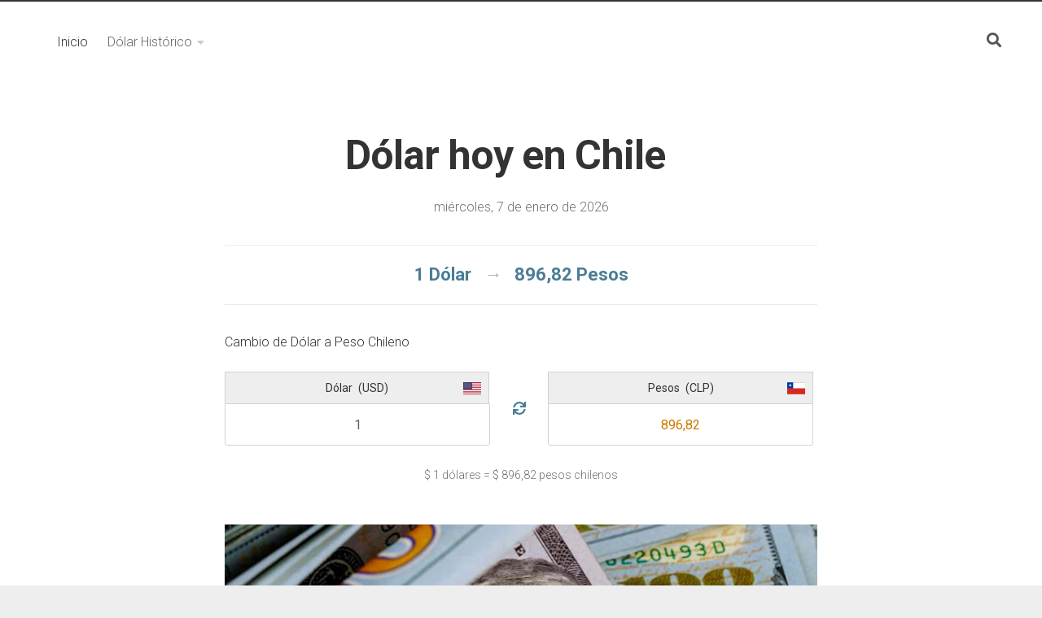

--- FILE ---
content_type: text/html; charset=UTF-8
request_url: https://www.dolarhoy.cl/
body_size: 16630
content:
<!DOCTYPE html><html class="no-js" lang="es"><head><meta charset="UTF-8"><meta name="viewport" content="width=device-width, initial-scale=1.0"><link rel="profile" href="https://gmpg.org/xfn/11"><link rel="pingback" href="https://www.dolarhoy.cl/xmlrpc.php"><meta name='robots' content='index, follow, max-image-preview:large, max-snippet:-1, max-video-preview:-1' /><title>Dólar hoy | Valor del Dólar en Chile</title><meta name="description" content="Dólar hoy en Chile. Calculadora de Dólares a Pesos chilenos. Valor del dólar observado. Cambio actualizado entre pesos (CLP) y dólares (USD)." /><link rel="canonical" href="https://www.dolarhoy.cl/" /><meta property="og:locale" content="es_ES" /><meta property="og:type" content="website" /><meta property="og:title" content="Dólar hoy | Valor del Dólar en Chile" /><meta property="og:description" content="Dólar hoy en Chile. Calculadora de Dólares a Pesos chilenos. Valor del dólar observado. Cambio actualizado entre pesos (CLP) y dólares (USD)." /><meta property="og:url" content="https://www.dolarhoy.cl/" /><meta property="og:site_name" content="Dólar Hoy" /><meta property="article:modified_time" content="2020-02-29T02:38:51+00:00" /><meta property="og:image" content="https://www.dolarhoy.cl/wp-content/uploads/2020/01/dolar-hoy.jpg" /><meta property="og:image:width" content="785" /><meta property="og:image:height" content="450" /><meta property="og:image:type" content="image/jpeg" /><meta name="twitter:card" content="summary_large_image" /><meta name="google-site-verification" content="V13Mc7QfnNYn9JWnR8mfB1ITVSrVBEGQ_PpRhLEYLmM" /><link rel='dns-prefetch' href='//fonts.googleapis.com' /><link rel="alternate" type="application/rss+xml" title="Dólar Hoy &raquo; Feed" href="https://www.dolarhoy.cl/feed" /><link rel='stylesheet' id='roboto-css' href='//fonts.googleapis.com/css?family=Roboto%3A400%2C300italic%2C300%2C400italic%2C700&#038;subset=latin%2Clatin-ext' type='text/css' media='all' /><link rel="https://api.w.org/" href="https://www.dolarhoy.cl/wp-json/" /><link rel="alternate" title="JSON" type="application/json" href="https://www.dolarhoy.cl/wp-json/wp/v2/pages/12" /><link rel="EditURI" type="application/rsd+xml" title="RSD" href="https://www.dolarhoy.cl/xmlrpc.php?rsd" /><link rel='shortlink' href='https://www.dolarhoy.cl/' /><link rel="icon" href="https://www.dolarhoy.cl/wp-content/uploads/2020/01/cropped-icono-dolar-hoy-chile-150x150.png" sizes="32x32" /><link rel="icon" href="https://www.dolarhoy.cl/wp-content/uploads/2020/01/cropped-icono-dolar-hoy-chile-200x200.png" sizes="192x192" /><link rel="apple-touch-icon" href="https://www.dolarhoy.cl/wp-content/uploads/2020/01/cropped-icono-dolar-hoy-chile-200x200.png" /><meta name="msapplication-TileImage" content="https://www.dolarhoy.cl/wp-content/uploads/2020/01/cropped-icono-dolar-hoy-chile-300x300.png" /><noscript><style>img.jch-lazyload,iframe.jch-lazyload{display:none}</style> </noscript><style id="jch-optimize-critical-css" data-id="c9bba307edc83aa93a28858059ce52f9f3239be8ce7a551055dcfd7f8b7d2771">:root{--wp-block-synced-color:#7a00df;--wp-block-synced-color--rgb:122,0,223;--wp-bound-block-color:var(--wp-block-synced-color);--wp-editor-canvas-background:#ddd;--wp-admin-theme-color:#007cba;--wp-admin-theme-color--rgb:0,124,186;--wp-admin-theme-color-darker-10:#006ba1;--wp-admin-theme-color-darker-10--rgb:0,107,160.5;--wp-admin-theme-color-darker-20:#005a87;--wp-admin-theme-color-darker-20--rgb:0,90,135;--wp-admin-border-width-focus:2px}@media (min-resolution:192dpi){:root{--wp-admin-border-width-focus:1.5px}}:root .has-very-light-gray-background-color{background-color:#eee}:root .has-very-dark-gray-background-color{background-color:#313131}:root .has-very-light-gray-color{color:#eee}:root .has-very-dark-gray-color{color:#313131}:root .has-vivid-green-cyan-to-vivid-cyan-blue-gradient-background{background:linear-gradient(135deg,#00d084,#0693e3)}:root .has-purple-crush-gradient-background{background:linear-gradient(135deg,#34e2e4,#4721fb 50%,#ab1dfe)}:root .has-hazy-dawn-gradient-background{background:linear-gradient(135deg,#faaca8,#dad0ec)}:root .has-subdued-olive-gradient-background{background:linear-gradient(135deg,#fafae1,#67a671)}:root .has-atomic-cream-gradient-background{background:linear-gradient(135deg,#fdd79a,#004a59)}:root .has-nightshade-gradient-background{background:linear-gradient(135deg,#330968,#31cdcf)}:root .has-midnight-gradient-background{background:linear-gradient(135deg,#020381,#2874fc)}:root{--wp--preset--font-size--normal:16px;--wp--preset--font-size--huge:42px}.screen-reader-text{border:0;clip-path:inset(50%);height:1px;margin:-1px;overflow:hidden;padding:0;position:absolute;width:1px;word-wrap:normal!important}.screen-reader-text:focus{background-color:#ddd;clip-path:none;color:#444;display:block;font-size:1em;height:auto;left:5px;line-height:normal;padding:15px 23px 14px;text-decoration:none;top:5px;width:auto;z-index:100000}html:where(.has-border-color){border-style:solid}html:where([style*=border-top-color]){border-top-style:solid}html:where([style*=border-right-color]){border-right-style:solid}html:where([style*=border-bottom-color]){border-bottom-style:solid}html:where([style*=border-left-color]){border-left-style:solid}html:where([style*=border-width]){border-style:solid}html:where([style*=border-top-width]){border-top-style:solid}html:where([style*=border-right-width]){border-right-style:solid}html:where([style*=border-bottom-width]){border-bottom-style:solid}html:where([style*=border-left-width]){border-left-style:solid}html:where(img[class*=wp-image-]){height:auto;max-width:100%}:where(figure){margin:0 0 1em}html:where(.is-position-sticky){--wp-admin--admin-bar--position-offset:var(--wp-admin--admin-bar--height,0px)}@media screen and (max-width:600px){html:where(.is-position-sticky){--wp-admin--admin-bar--position-offset:0px}}:root{--wp--preset--aspect-ratio--square:1;--wp--preset--aspect-ratio--4-3:4/3;--wp--preset--aspect-ratio--3-4:3/4;--wp--preset--aspect-ratio--3-2:3/2;--wp--preset--aspect-ratio--2-3:2/3;--wp--preset--aspect-ratio--16-9:16/9;--wp--preset--aspect-ratio--9-16:9/16;--wp--preset--color--black:#000;--wp--preset--color--cyan-bluish-gray:#abb8c3;--wp--preset--color--white:#fff;--wp--preset--color--pale-pink:#f78da7;--wp--preset--color--vivid-red:#cf2e2e;--wp--preset--color--luminous-vivid-orange:#ff6900;--wp--preset--color--luminous-vivid-amber:#fcb900;--wp--preset--color--light-green-cyan:#7bdcb5;--wp--preset--color--vivid-green-cyan:#00d084;--wp--preset--color--pale-cyan-blue:#8ed1fc;--wp--preset--color--vivid-cyan-blue:#0693e3;--wp--preset--color--vivid-purple:#9b51e0;--wp--preset--gradient--vivid-cyan-blue-to-vivid-purple:linear-gradient(135deg,rgb(6,147,227) 0%,rgb(155,81,224) 100%);--wp--preset--gradient--light-green-cyan-to-vivid-green-cyan:linear-gradient(135deg,rgb(122,220,180) 0%,rgb(0,208,130) 100%);--wp--preset--gradient--luminous-vivid-amber-to-luminous-vivid-orange:linear-gradient(135deg,rgb(252,185,0) 0%,rgb(255,105,0) 100%);--wp--preset--gradient--luminous-vivid-orange-to-vivid-red:linear-gradient(135deg,rgb(255,105,0) 0%,rgb(207,46,46) 100%);--wp--preset--gradient--very-light-gray-to-cyan-bluish-gray:linear-gradient(135deg,rgb(238,238,238) 0%,rgb(169,184,195) 100%);--wp--preset--gradient--cool-to-warm-spectrum:linear-gradient(135deg,rgb(74,234,220) 0%,rgb(151,120,209) 20%,rgb(207,42,186) 40%,rgb(238,44,130) 60%,rgb(251,105,98) 80%,rgb(254,248,76) 100%);--wp--preset--gradient--blush-light-purple:linear-gradient(135deg,rgb(255,206,236) 0%,rgb(152,150,240) 100%);--wp--preset--gradient--blush-bordeaux:linear-gradient(135deg,rgb(254,205,165) 0%,rgb(254,45,45) 50%,rgb(107,0,62) 100%);--wp--preset--gradient--luminous-dusk:linear-gradient(135deg,rgb(255,203,112) 0%,rgb(199,81,192) 50%,rgb(65,88,208) 100%);--wp--preset--gradient--pale-ocean:linear-gradient(135deg,rgb(255,245,203) 0%,rgb(182,227,212) 50%,rgb(51,167,181) 100%);--wp--preset--gradient--electric-grass:linear-gradient(135deg,rgb(202,248,128) 0%,rgb(113,206,126) 100%);--wp--preset--gradient--midnight:linear-gradient(135deg,rgb(2,3,129) 0%,rgb(40,116,252) 100%);--wp--preset--font-size--small:13px;--wp--preset--font-size--medium:20px;--wp--preset--font-size--large:36px;--wp--preset--font-size--x-large:42px;--wp--preset--spacing--20:0.44rem;--wp--preset--spacing--30:0.67rem;--wp--preset--spacing--40:1rem;--wp--preset--spacing--50:1.5rem;--wp--preset--spacing--60:2.25rem;--wp--preset--spacing--70:3.38rem;--wp--preset--spacing--80:5.06rem;--wp--preset--shadow--natural:6px 6px 9px rgba(0,0,0,0.2);--wp--preset--shadow--deep:12px 12px 50px rgba(0,0,0,0.4);--wp--preset--shadow--sharp:6px 6px 0px rgba(0,0,0,0.2);--wp--preset--shadow--outlined:6px 6px 0px -3px rgb(255,255,255),6px 6px rgb(0,0,0);--wp--preset--shadow--crisp:6px 6px 0px rgb(0,0,0)}:where(.is-layout-flex){gap:0.5em}:where(.is-layout-grid){gap:0.5em}.is-layout-flex{flex-wrap:wrap;align-items:center}:where(.wp-block-columns.is-layout-flex){gap:2em}:where(.wp-block-columns.is-layout-grid){gap:2em}:where(.wp-block-post-template.is-layout-flex){gap:1.25em}:where(.wp-block-post-template.is-layout-grid){gap:1.25em}.has-midnight-gradient-background{background:var(--wp--preset--gradient--midnight) !important}@media all{html,body,div,span,applet,object,iframe,h1,h2,h3,h4,h5,h6,p,blockquote,pre,a,abbr,acronym,address,big,cite,code,del,dfn,em,img,ins,kbd,q,s,samp,small,strike,strong,sub,sup,tt,var,b,u,i,center,dl,dt,dd,ol,ul,li,fieldset,form,label,legend,table,caption,tbody,tfoot,thead,tr,th,td,article,aside,canvas,details,embed,figure,figcaption,footer,header,hgroup,menu,nav,output,ruby,section,summary,time,mark,audio,video{margin:0;padding:0;border:0;font-size:100%;font:inherit;vertical-align:baseline}article,aside,details,figcaption,figure,footer,header,hgroup,menu,nav,section{display:block}ol,ul{list-style:none}blockquote,q{quotes:none}blockquote:before,blockquote:after,q:before,q:after{content:'';content:none}table{border-collapse:collapse;border-spacing:0}body{background:#eee;font-size:15px;line-height:1.5em;color:#444;font-weight:300}::selection{background:#eee;color:#333}::-moz-selection{background:#eee;color:#333}a{color:#333;text-decoration:none;outline:0}a:hover{color:#333}img{max-width:100%;height:auto}a,a:before,a:after{transition-property:background color;transition-duration:0.2s;transition-timing-function:ease}a img{transition:opacity 0.2s ease}address,cite,em{font-style:italic}strong{font-weight:600}.clear{clear:both;display:block;overflow:hidden;visibility:hidden;width:0;height:0}.group:before,.group:after{content:"";display:table}.group:after{clear:both}.group{zoom:1}.fa,.fab,.fal,.far,.fas{width:1em;text-align:center}body{font-family:"Titillium",Arial,sans-serif}input,textarea,button,select,label{font-family:inherit}.themeform input,.themeform select,.themeform textarea,.themeform button,.themeform label{font-size:14px}.themeform input::-moz-focus-inner,.themeform button::-moz-focus-inner{border:0;padding:0}.themeform input[type="search"],.themeform input[type="text"],.themeform input[type="password"],.themeform input[type="email"],.themeform input[type="url"],.themeform input[type="tel"],.themeform input[type="number"],.themeform input[type="submit"],.themeform select,.themeform button,.themeform textarea{margin:0;-moz-box-sizing:border-box;-webkit-box-sizing:border-box;box-sizing:border-box;-webkit-border-radius:0;border-radius:0}.themeform input,.themeform select,.themeform textarea,.themeform button{-moz-appearance:none;-webkit-appearance:none;-moz-transition:all .2s ease;-webkit-transition:all .2s ease;transition:all .2s ease}.themeform select{appearance:normal;-moz-appearance:menulist;-webkit-appearance:menulist}.themeform label{font-weight:600;color:#333}.themeform input[type="search"],.themeform input[type="text"],.themeform input[type="password"],.themeform input[type="email"],.themeform input[type="url"],.themeform input[type="tel"],.themeform input[type="number"],.themeform select,.themeform textarea{background:#eee;border:2px solid #eee;color:#777;display:block;max-width:100%;outline:none;padding:7px 8px}.themeform input[type="search"]:focus,.themeform input[type="text"]:focus,.themeform input[type="password"]:focus,.themeform input[type="email"]:focus,.themeform input[type="url"]:focus,.themeform input[type="tel"]:focus,.themeform input[type="number"]:focus,.themeform select:focus,.themeform textarea:focus{border-color:#ddd;color:#333;-webkit-box-shadow:0 0 3px rgba(0,0,0,0.1);box-shadow:0 0 3px rgba(0,0,0,0.1)}.themeform input[type="button"],.themeform input[type="reset"],.themeform input[type="submit"],.themeform button[type="button"],.themeform button[type="reset"],.themeform button[type="submit"]{background:#333;color:#fff;padding:8px 14px;font-weight:600;display:inline-block;border:none;cursor:pointer;-webkit-border-radius:3px;border-radius:3px}.themeform input[type="button"]:hover,.themeform input[type="reset"]:hover,.themeform input[type="submit"]:hover,.themeform button[type="button"]:hover,.themeform button[type="reset"]:hover,.themeform button[type="submit"]:hover{background:#333}.themeform.searchform div{position:relative}.themeform.searchform div input{padding-left:26px;line-height:20px}.themeform.searchform div:after{color:#ccc;line-height:24px;font-size:14px;content:"\f002";position:absolute;left:10px;top:6px;font-family:"Font Awesome 5 Free";font-weight:900}.entry a{color:#000;box-shadow:0 1px 0 #999}.entry a:hover{box-shadow:0 1px 0 #000}.entry{font-size:19px;line-height:1.6em}.entry p,.entry dd{margin-bottom:1em}.entry ol,.entry ul{margin:0 0 15px 30px}.entry li{margin:0}.entry ul li,.entry ol ul li{list-style:square}h1,h2,h3,h4,h5,h6{color:#333;font-weight:300;-ms-word-wrap:break-word;word-wrap:break-word}.entry h1,.entry h2,.entry h3,.entry h4,.entry h5,.entry h6{margin-bottom:14px;font-weight:600;line-height:1.3em}.entry h1{font-size:38px;letter-spacing:-1px}.entry h2{font-size:34px;letter-spacing:-0.7px}.entry h3{font-size:28px;letter-spacing:-0.5px}.entry h4{font-size:24px;letter-spacing:-0.3px}.entry h5{font-size:20px;font-weight:600}.entry h6{font-size:16px;font-weight:600;text-transform:uppercase}.heading,#reply-title{font-weight:normal;font-size:18px;font-weight:600;margin-bottom:1em}.heading i{font-size:22px;margin-right:6px}#wrapper{background:#fff;min-width:1024px;height:100%;border-top:10px solid #333;overflow:hidden}.container{}.container-inner{min-width:100%;width:100%;margin:0 auto}.main{}.main-inner{position:relative;min-height:600px}.content{margin:0 auto;position:relative;width:100%}.pad{padding:30px 50px}.grid{margin-right:3.2%;float:left;display:inline;position:relative}.one-full{margin-right:0;width:100%}embed,object,iframe{max-width:100%}.nav-container{background:#888;z-index:99;position:relative}.nav-toggle{display:none;background:#777;cursor:pointer;float:right;height:48px;width:60px;color:#fff;text-align:center}.nav-toggle i{font-size:24px;padding:10px 0}.nav-text{display:none;float:right;font-size:16px;line-height:24px;padding:13px 20px}.nav li>a:after,.nav>li>a:after{font-family:"Font Awesome 5 Free";font-weight:900;display:inline-block}}@media only screen and (min-width:720px){.nav-wrap{height:auto!important}.nav{font-size:0;position:relative}.nav li a{color:#ccc;display:block;line-height:20px}.nav li>a:after{content:"\f0da";float:right;opacity:0.35}.nav>li>a:after{content:"\f0d7";float:none;margin-left:6px;font-size:14px;line-height:1.2em}.nav li>a:only-child:after{content:"";margin:0}#footer .nav li>a:after{content:"\f0da"}#footer .nav>li>a:after{content:"\f0d8"}#footer .nav li>a:only-child:after{content:""}.nav>li{font-size:16px;border-right:1px solid #999;display:inline-block;position:relative}.nav>li>a{padding:14px}.nav>li>a:hover,.nav>li:hover>a{background:#777}.nav li>a:hover,.nav li:hover>a,.nav li.current_page_item>a,.nav li.current-menu-item>a,.nav li.current-menu-ancestor>a,.nav li.current-post-parent>a{color:#fff}.nav li:hover>ul{display:block}.nav ul{display:none;background:#777;position:absolute;left:0;top:48px;width:180px;padding:10px 0;z-index:2;-webkit-transform:translateZ(0);-webkit-box-shadow:0 2px 2px rgba(0,0,0,0.15);box-shadow:0 2px 2px rgba(0,0,0,0.15)}.nav ul li{font-size:14px;position:relative;display:block;padding:0}.nav ul li a{padding:10px 20px}.nav ul li:last-child{border-bottom:0!important}}@media only screen and (max-width:719px){.nav{font-weight:600}.nav-container{text-transform:none}.nav-toggle,.nav-text{display:block}.nav-wrap{position:relative;float:left;width:100%;height:0;overflow:hidden}.nav{float:left;width:100%}.nav li a{line-height:20px;display:block;padding:8px 20px}.nav li li a{padding-left:15px;padding-right:15px}.nav li>a:after{content:'\f0d7';opacity:0.5;margin-left:6px}.nav>li>a:after{content:'\f0d7';font-size:14px}.nav li>a:only-child:after{content:''}.nav>li{font-size:15px}.nav li>a:hover,.nav li.current_page_item>a,.nav li.current-menu-item>a,.nav li.current-post-parent>a{color:#fff}.nav ul{display:block!important;margin-left:40px}.nav ul li{font-weight:300}.nav ul li a{padding-top:6px;padding-bottom:6px}}@media all{#header{background:rgba(255,255,255,0.97);position:relative;z-index:99;border-bottom-color:#eee}}@media only screen and (min-width:1025px){#header{-webkit-transition:all 0.25s ease-in-out;transition:all 0.25s ease-in-out;-webkit-transform:translate3d(0,0,0);transform:translate3d(0,0,0)}}@media all{#header .pad{padding-top:10px;padding-bottom:10px}#header .container-inner{position:relative}.site-title{font-size:32px;font-weight:300;letter-spacing:-0.5px;float:left;line-height:60px;padding:10px 20px 10px 0;position:relative;z-index:2}.site-title a{display:block;color:#333;max-width:100%}.site-description{font-size:14px;font-weight:300;color:#aaa;float:left;margin:30px 0 0 20px;position:relative;z-index:2}.toggle-search{color:#555;font-size:18px;line-height:24px;cursor:pointer;padding:6px 0;display:block;float:right;margin-top:20px;margin-left:24px}.toggle-search:hover,.toggle-search.active{color:#333}.search-expand{display:none;position:absolute;top:30px;right:70px;width:340px;z-index:103}.search-expand-inner{padding:0 10px 10px}.search-expand .themeform input{background:#f2f2f2;width:100%;border:1px solid #eee;border-radius:20px}.search-expand .themeform input:focus{border-color:#ccc}}@media only screen and (min-width:720px){.mobile-menu #nav-mobile{display:none}}@media only screen and (max-width:719px){.mobile-menu #nav-header{display:none}}@media all{#nav-header.nav-container{background:transparent;float:right;margin:12px 0 0 0}#nav-header .nav-toggle{background:transparent;color:#333}#nav-header .nav-text{color:#999}}@media only screen and (min-width:720px){#nav-header .nav{font-weight:600}#nav-header .nav li a{font-size:16px;color:#666}#nav-header .nav>li:last-child{margin-right:0}#nav-header .nav>li{border-right:none;margin-right:24px}#nav-header .nav>li>a{padding:18px 0;margin-bottom:-1px}#nav-header .nav>li>a:hover,#nav-header .nav>li:hover>a{background:transparent;color:#555}#nav-header .nav li>a:hover,#nav-header .nav li:hover>a{color:#333}#nav-header .nav li.current_page_item>a,#nav-header .nav li.current-menu-item>a,#nav-header .nav li.current-menu-ancestor>a,#nav-header .nav li.current-post-parent>a{color:#333}#nav-header .nav>li>ul{top:52px}#nav-header .nav ul{background:#fff;border-radius:4px;border:1px solid rgba(0,0,0,0.15);box-shadow:3px 3px 0 0 rgba(0,0,0,0.05)}#nav-header .nav>li>ul:after{content:'';display:inline-block;border-left:8px solid transparent;border-right:8px solid transparent;border-top:8px solid transparent;border-bottom:8px solid #fff;position:absolute;top:-15px;left:21px}#nav-header .nav>li>ul:before{content:'';display:inline-block;border-left:9px solid transparent;border-right:9px solid transparent;border-top:9px solid transparent;border-bottom:9px solid #ddd;position:absolute;top:-18px;left:20px}#nav-header .nav ul li{border-bottom:none}#nav-header .nav ul li:last-child{border-bottom:none}#nav-header .nav ul li a{font-size:14px;border:none;padding-top:6px;padding-bottom:6px}}@media only screen and (max-width:719px){#nav-header.nav-container{background:#eee;float:none;width:100%}#nav-header .nav{padding:0 0 50px}#nav-header .nav li a{color:rgba(0,0,0,0.7);border-bottom:1px solid #e5e5e5}#nav-header .nav li>a:hover,#nav-header .nav li.current_page_item>a,#nav-header .nav li.current-menu-item>a,#nav-header .nav li.current-post-parent>a{background:transparent;color:#000}}@media all{#page{padding-top:60px;padding-bottom:80px}#footer{background:#eee;color:#777;position:relative;padding-bottom:70px;border-top:1px solid #eee}#footer .pad{padding-bottom:20px}#footer-bottom{position:relative;z-index:99;text-align:center}#footer-bottom .pad{padding-top:20px}#footer-bottom a{color:#444}#footer-bottom a:hover{color:#333}#footer-bottom #copyright{}#footer-bottom #copyright,#footer-bottom #credit{color:#999;font-size:14px;line-height:1.5em}#footer-bottom #back-to-top{background:#fff;color:#333;padding:10px 0;overflow:hidden;text-align:center;width:60px;height:30px;display:block;margin:0 auto;margin:-1px auto 0;border-radius:0 0 4px 4px}#footer-bottom #back-to-top i{font-size:38px;position:relative;top:-7px}#footer-bottom #back-to-top:hover{color:#333}#nav-footer.nav-container{background:#fff;text-align:center;z-index:97;border-bottom:1px solid #e5e5e5;padding-left:20px;padding-right:20px}#nav-footer .nav-toggle{background:transparent;color:#333}#nav-footer .nav-text{color:#666}}@media only screen and (min-width:720px){#nav-footer .nav{font-weight:600}#nav-footer .nav li a{font-size:16px;color:#666}#nav-footer .nav>li:last-child{margin-right:0}#nav-footer .nav>li{border-right:none;margin-right:24px}#nav-footer .nav>li>a{padding:18px 0;margin-bottom:-1px}#nav-footer .nav>li>a:hover,#nav-footer .nav>li:hover>a{background:transparent;color:#555}#nav-footer .nav li>a:hover,#nav-footer .nav li:hover>a{color:#333}}@media only screen and (max-width:719px){#nav-footer .nav{padding-bottom:20px;text-align:left}#nav-footer .nav li a{color:#666;border-top:1px solid #f1f1f1}#nav-footer .nav li>a:hover{background:#f1f1f1;color:#333}}@media all{.post-wrapper{width:100%}.entry-header,.entry-media,.entry-content,.entry-footer,.pagination,.page-title,.front-widgets{max-width:740px;padding-right:40px;padding-left:40px;margin-right:auto;margin-left:auto}.entry-header{margin:40px auto;position:relative}.entry-header .entry-title{font-weight:600;font-size:50px;line-height:1.3em;letter-spacing:-1px;margin-bottom:20px;margin-right:40px}.entry-header .entry-meta{font-weight:600;font-size:16px}.entry-media{max-width:940px;margin-bottom:40px;position:relative}.entry-content{}.entry-footer{margin-top:40px;margin-bottom:40px}.related-posts{margin-bottom:40px}.related-posts li{width:33.33%;float:left;display:inline}.related-post{border-right:1px solid transparent}.related-inner{padding:0 20px 0 0}.related-title{margin-bottom:10px;font-size:17px;font-weight:300;line-height:1.4em;letter-spacing:0;display:block}.related-title a{color:#333;box-shadow:0 1px 0 #999}.related-title a:hover{color:#000;box-shadow:0 1px 0 #000}.related-thumbnail{width:100%;-webkit-transition:all 1s ease;-moz-transition:all 1s ease;transition:all 1s ease}.related-thumbnail{position:relative;margin-bottom:20px}.related-thumbnail img{display:block;width:100%;height:auto}#reply-title{margin-bottom:20px}.screen-reader-text{border:0;clip:rect(1px,1px,1px,1px);clip-path:inset(50%);height:1px;margin:-1px;overflow:hidden;padding:0;position:absolute!important;width:1px;word-wrap:normal!important}.screen-reader-text:focus{background-color:#fff;border-radius:3px;box-shadow:0 0 2px 2px rgba(0,0,0,0.1);clip:auto!important;clip-path:none;color:#333;display:block;font-size:14px;font-size:0.875rem;font-weight:bold;height:auto;right:5px;line-height:normal;padding:15px 23px 14px;text-decoration:none;top:5px;width:auto;z-index:100000}}body{font-family:"Roboto",Arial,sans-serif}.entry-header,.entry-content,.entry-footer,.pagination,.page-title,.page-title-inner,.front-widgets{max-width:728px}.entry-media{max-width:728px}body.page .entry-header,body.page .entry-content,body.page .entry-footer{max-width:728px}@media all{#wrapper{min-width:320px}}@media only screen and (max-width:1220px){.site-description{display:none}}@media only screen and (max-width:960px){#page{padding-bottom:0}}@media only screen and (min-width:480px) and (max-width:960px){.entry-header .entry-title{font-size:42px}}@media only screen and (max-width:719px){.entry-header,.entry-media,.entry-content,.entry-footer,.pagination,.page-title{padding-right:20px;padding-left:20px}.container{padding:0}.grid{width:100%;margin:0 0 10px}.pagination{margin-left:20px;margin-right:20px}.site-description,.image-caption{display:none}.pad{padding:20px 20px 10px}.entry{font-size:15px}.entry h1{font-size:30px;letter-spacing:-0.7px}.entry h2{font-size:26px;letter-spacing:-0.5px}.entry h3{font-size:24px;letter-spacing:-0.3px}.entry h4{font-size:22px;letter-spacing:-0.3px}.entry h5{font-size:18px}.entry h6{font-size:16px;text-transform:uppercase}#header,#header .pad{padding:0}.site-title{padding:10px 0;margin:0;width:100%;float:none;line-height:50px;border-bottom:1px solid #eee}.site-title a{text-align:center}.toggle-search{position:absolute;left:20px;bottom:6px;z-index:103;color:#333;margin-top:0;margin-left:0}.toggle-search:hover,.toggle-search.active{color:#000}.search-expand{top:auto;left:0;bottom:-36px;width:100%}.search-expand-inner{padding:0;width:100%}.search-expand .themeform input{border-radius:0}#nav-header.nav-container{border-bottom:1px solid #eee;margin-top:0}#nav-footer.nav-container{padding:0}#footer-bottom .pad{padding-top:50px;padding-bottom:40px}#footer-bottom{text-align:center}#page{padding-top:20px}.page-title{font-size:18px;margin-bottom:0}.entry-header{margin-bottom:20px}.entry-header .entry-title{font-size:28px;margin-bottom:10px}.entry-header .entry-meta{font-size:14px}.entry-media{margin-bottom:30px}.front-widgets{padding:10px 20px 10px 20px}.related-posts li{width:50%}.related-posts li:nth-child(2) article{border-right-color:transparent}.related-posts li:nth-child(3){display:none}}@media only screen and (max-width:479px){.content,.sidebar.s1{width:100%;float:none;margin-right:0!important;margin-left:0!important}.sidebar.s1{width:100%;display:block;float:left}.main,.main-inner{background-image:none!important;padding:0!important}.pad{padding:15px 15px 5px}.site-title{font-size:32px}.front-widgets{padding:10px 15px 10px 15px}}@media all{.fa,.fab,.fal,.far,.fas{-moz-osx-font-smoothing:grayscale;-webkit-font-smoothing:antialiased;display:inline-block;font-style:normal;font-variant:normal;text-rendering:auto;line-height:1}.fa-2x{font-size:2em}:root .fa-flip-both,:root .fa-flip-horizontal,:root .fa-flip-vertical,:root .fa-rotate-90,:root .fa-rotate-180,:root .fa-rotate-270{filter:none}.fa-angle-up:before{content:"\f106"}.fa-bars:before{content:"\f0c9"}.fa-hand-point-right:before{content:"\f0a4"}.fa-search:before{content:"\f002"}.fa-sync:before{content:"\f021"}.fab{font-family:"Font Awesome 5 Brands"}.far{font-weight:400}.fa,.far,.fas{font-family:"Font Awesome 5 Free"}.fa,.fas{font-weight:900}}.bajada-converion{font-size:14px;font-weight:300;color:#707070;margin-top:25px;text-align:center}#switch{background:none;border:none;padding:0;cursor:pointer;margin-right:10px;margin-left:11px}#vlr-dolar{background-color:#fff;font-size:22px;padding:25px 0;color:#4a7d95;letter-spacing:0px;text-align:center;margin:35px 0;font-weight:bold;border-radius:inherit !important;border-top:1px solid #eaeaea;border-bottom:1px solid #eaeaea}.vl-dolar{display:inline-block}.ft{margin-right:15px;margin-left:11px;color:#b1b1b1}.subtitulo-dolar{font-size:1.0rem !important;font-weight:300;color:#303336;margin-bottom:25px}#calculadora-dolar table th{background-color:transparent;vertical-align:middle;color:#333;font-size:1.2rem !important;font-weight:400;border-bottom:transparent;padding-right:5px !important}.valor-e{margin-left:0px;border:1px solid #d2d2d2;padding:7px 12px;display:block;background:#eee;text-align:center;font-size:14px;background-image:url("https://www.dolarhoy.cl/wp-content/themes/minimer/img/usd.png");background-size:22px 15px;background-repeat:no-repeat;background-position:right 9px center;max-width:300px}#caja2{border:1px solid #d2d2d2;text-align:center;font-weight:normal;height:50px;border-radius:0 0px 3px 3px;margin-top:-1px;color:#606060}#calculadora-dolar i.fa{color:#4a7d95;font-size:16px}.valor-c{margin-left:0px;border:1px solid #d2d2d2;padding:7px 12px;display:block;background:#eee;text-align:center;font-size:14px;background-image:url("https://www.dolarhoy.cl/wp-content/themes/minimer/img/clp.png");background-size:22px 15px;background-repeat:no-repeat;background-position:right 9px center;max-width:300px}#caja1{border:1px solid #d2d2d2;font-weight:normal;height:50px;border-radius:0 0px 3px 3px;margin-top:-1px;text-align:center;color:#cc7a00 !important}.valor-e span{margin-left:4px}.valor-c span{margin-left:4px}table{border-collapse:collapse;border-spacing:0;width:100%;empty-cells:show;font-size:15px;line-height:24px}input,select,textarea{display:block;font-family:inherit;font-size:1rem;height:2.5rem;outline:0;vertical-align:middle;background-color:#fff;border:1px solid #f1f1f1;border-radius:3px;box-shadow:none;padding:0 12px;max-width:300px;width:100%}.site-title a{display:block;color:#333;max-width:100%;font-size:13px;text-transform:uppercase;letter-spacing:5px}.home .entry-header .entry-title{text-align:center}.fecha-hoy{text-align:center;color:#707070}.home .entry-footer.group{padding:0;margin-bottom:0px;margin-top:10px}#reply-title{font-size:1.0rem !important;font-weight:300;color:#303336;margin-bottom:25px}.valh{margin-top:35px !important}.site-title{display:none}#nav-header.nav-container{float:left}@media all and (max-width:520px){.valor-e{max-width:110px;text-align:left}.valor-c{max-width:110px;text-align:left}#caja2{max-width:110px;height:45px;font-size:16px;text-align:left}#caja1{max-width:110px;height:45px;font-size:16px;text-align:left}.valor-e span{display:none}.valor-c span{display:none}#calculadora-dolar table th{font-size:14px !important;padding:0px !important}#calculadora-dolar i.fa{padding:0 7px}input{width:auto}.subtitulo-dolar{text-align:center !important}#reply-title{text-align:center !important}}@media only screen and (max-width:820px) and (min-width:521px){.valor-e{max-width:204px;text-align:center}.valor-c{max-width:204px;text-align:center}#caja2{max-width:204px;height:45px;font-size:16px;text-align:center}#caja1{max-width:204px;height:45px;font-size:16px;text-align:center}}.entry h3{margin-top:30px;margin-bottom:30px !important}#footer{padding-bottom:25px}#copyright{text-align:left}.fam{margin-top:-20px !important;margin-bottom:30px;color:#707070}#wrapper{border-top:2px solid #333 !important}.entry a:hover{box-shadow:inherit}.entry a{box-shadow:inherit}.entry-media{text-align:center}.entry ol,.entry ul{margin:0 0 30px 30px}.entry h2,.entry h3,.entry h4,.entry h5,.entry h6{margin-bottom:25px;font-weight:600;line-height:1.3em}.nav>li{font-weight:300}.heading i{display:none}.hide{display:none}#page{padding-top:30px;padding-bottom:30px}.entry-header .entry-meta{font-weight:300;font-size:16px}@media all and (max-width:820px){#nav-header.nav-container{display:none}.posted-on{display:none}.entry-header .entry-meta{font-weight:300;font-size:13px !important}#footer{padding-bottom:5px !important}#footer-bottom .pad{padding-top:30px !important;padding-bottom:10px !important}#footer-bottom #back-to-top i{font-size:25px !important;top:2px !important}}@media all and (max-width:520px){.entry h2{font-size:24px !important}.entry-header{margin:25px auto !important}#page{padding-top:15px !important}}.jch-lazyloaded{opacity:1;transition:opacity 300ms}@media (min-resolution:192dpi){:root{--wp-admin-border-width-focus:1.5px}}:root .has-very-light-gray-background-color{background-color:#eee}:root .has-very-dark-gray-background-color{background-color:#313131}:root .has-very-light-gray-color{color:#eee}:root .has-very-dark-gray-color{color:#313131}:root .has-vivid-green-cyan-to-vivid-cyan-blue-gradient-background{background:linear-gradient(135deg,#00d084,#0693e3)}:root .has-purple-crush-gradient-background{background:linear-gradient(135deg,#34e2e4,#4721fb 50%,#ab1dfe)}:root .has-hazy-dawn-gradient-background{background:linear-gradient(135deg,#faaca8,#dad0ec)}:root .has-subdued-olive-gradient-background{background:linear-gradient(135deg,#fafae1,#67a671)}:root .has-atomic-cream-gradient-background{background:linear-gradient(135deg,#fdd79a,#004a59)}:root .has-nightshade-gradient-background{background:linear-gradient(135deg,#330968,#31cdcf)}:root .has-midnight-gradient-background{background:linear-gradient(135deg,#020381,#2874fc)}:root{--wp--preset--font-size--normal:16px;--wp--preset--font-size--huge:42px}.screen-reader-text{border:0;clip-path:inset(50%);height:1px;margin:-1px;overflow:hidden;padding:0;position:absolute;width:1px;word-wrap:normal!important}.screen-reader-text:focus{background-color:#ddd;clip-path:none;color:#444;display:block;font-size:1em;height:auto;left:5px;line-height:normal;padding:15px 23px 14px;text-decoration:none;top:5px;width:auto;z-index:100000}html:where(.has-border-color){border-style:solid}html:where([style*=border-top-color]){border-top-style:solid}html:where([style*=border-right-color]){border-right-style:solid}html:where([style*=border-bottom-color]){border-bottom-style:solid}html:where([style*=border-left-color]){border-left-style:solid}html:where([style*=border-width]){border-style:solid}html:where([style*=border-top-width]){border-top-style:solid}html:where([style*=border-right-width]){border-right-style:solid}html:where([style*=border-bottom-width]){border-bottom-style:solid}html:where([style*=border-left-width]){border-left-style:solid}html:where(img[class*=wp-image-]){height:auto;max-width:100%}:where(figure){margin:0 0 1em}html:where(.is-position-sticky){--wp-admin--admin-bar--position-offset:var(--wp-admin--admin-bar--height,0px)}@media screen and (max-width:600px){html:where(.is-position-sticky){--wp-admin--admin-bar--position-offset:0px}}:root{--wp--preset--aspect-ratio--square:1;--wp--preset--aspect-ratio--4-3:4/3;--wp--preset--aspect-ratio--3-4:3/4;--wp--preset--aspect-ratio--3-2:3/2;--wp--preset--aspect-ratio--2-3:2/3;--wp--preset--aspect-ratio--16-9:16/9;--wp--preset--aspect-ratio--9-16:9/16;--wp--preset--color--black:#000;--wp--preset--color--cyan-bluish-gray:#abb8c3;--wp--preset--color--white:#fff;--wp--preset--color--pale-pink:#f78da7;--wp--preset--color--vivid-red:#cf2e2e;--wp--preset--color--luminous-vivid-orange:#ff6900;--wp--preset--color--luminous-vivid-amber:#fcb900;--wp--preset--color--light-green-cyan:#7bdcb5;--wp--preset--color--vivid-green-cyan:#00d084;--wp--preset--color--pale-cyan-blue:#8ed1fc;--wp--preset--color--vivid-cyan-blue:#0693e3;--wp--preset--color--vivid-purple:#9b51e0;--wp--preset--gradient--vivid-cyan-blue-to-vivid-purple:linear-gradient(135deg,rgb(6,147,227) 0%,rgb(155,81,224) 100%);--wp--preset--gradient--light-green-cyan-to-vivid-green-cyan:linear-gradient(135deg,rgb(122,220,180) 0%,rgb(0,208,130) 100%);--wp--preset--gradient--luminous-vivid-amber-to-luminous-vivid-orange:linear-gradient(135deg,rgb(252,185,0) 0%,rgb(255,105,0) 100%);--wp--preset--gradient--luminous-vivid-orange-to-vivid-red:linear-gradient(135deg,rgb(255,105,0) 0%,rgb(207,46,46) 100%);--wp--preset--gradient--very-light-gray-to-cyan-bluish-gray:linear-gradient(135deg,rgb(238,238,238) 0%,rgb(169,184,195) 100%);--wp--preset--gradient--cool-to-warm-spectrum:linear-gradient(135deg,rgb(74,234,220) 0%,rgb(151,120,209) 20%,rgb(207,42,186) 40%,rgb(238,44,130) 60%,rgb(251,105,98) 80%,rgb(254,248,76) 100%);--wp--preset--gradient--blush-light-purple:linear-gradient(135deg,rgb(255,206,236) 0%,rgb(152,150,240) 100%);--wp--preset--gradient--blush-bordeaux:linear-gradient(135deg,rgb(254,205,165) 0%,rgb(254,45,45) 50%,rgb(107,0,62) 100%);--wp--preset--gradient--luminous-dusk:linear-gradient(135deg,rgb(255,203,112) 0%,rgb(199,81,192) 50%,rgb(65,88,208) 100%);--wp--preset--gradient--pale-ocean:linear-gradient(135deg,rgb(255,245,203) 0%,rgb(182,227,212) 50%,rgb(51,167,181) 100%);--wp--preset--gradient--electric-grass:linear-gradient(135deg,rgb(202,248,128) 0%,rgb(113,206,126) 100%);--wp--preset--gradient--midnight:linear-gradient(135deg,rgb(2,3,129) 0%,rgb(40,116,252) 100%);--wp--preset--font-size--small:13px;--wp--preset--font-size--medium:20px;--wp--preset--font-size--large:36px;--wp--preset--font-size--x-large:42px;--wp--preset--spacing--20:0.44rem;--wp--preset--spacing--30:0.67rem;--wp--preset--spacing--40:1rem;--wp--preset--spacing--50:1.5rem;--wp--preset--spacing--60:2.25rem;--wp--preset--spacing--70:3.38rem;--wp--preset--spacing--80:5.06rem;--wp--preset--shadow--natural:6px 6px 9px rgba(0,0,0,0.2);--wp--preset--shadow--deep:12px 12px 50px rgba(0,0,0,0.4);--wp--preset--shadow--sharp:6px 6px 0px rgba(0,0,0,0.2);--wp--preset--shadow--outlined:6px 6px 0px -3px rgb(255,255,255),6px 6px rgb(0,0,0);--wp--preset--shadow--crisp:6px 6px 0px rgb(0,0,0)}:where(.is-layout-flex){gap:0.5em}:where(.is-layout-grid){gap:0.5em}.is-layout-flex{flex-wrap:wrap;align-items:center}:where(.wp-block-columns.is-layout-flex){gap:2em}:where(.wp-block-columns.is-layout-grid){gap:2em}:where(.wp-block-post-template.is-layout-flex){gap:1.25em}:where(.wp-block-post-template.is-layout-grid){gap:1.25em}.has-midnight-gradient-background{background:var(--wp--preset--gradient--midnight) !important}@media all{html,body,div,span,applet,object,iframe,h1,h2,h3,h4,h5,h6,p,blockquote,pre,a,abbr,acronym,address,big,cite,code,del,dfn,em,img,ins,kbd,q,s,samp,small,strike,strong,sub,sup,tt,var,b,u,i,center,dl,dt,dd,ol,ul,li,fieldset,form,label,legend,table,caption,tbody,tfoot,thead,tr,th,td,article,aside,canvas,details,embed,figure,figcaption,footer,header,hgroup,menu,nav,output,ruby,section,summary,time,mark,audio,video{margin:0;padding:0;border:0;font-size:100%;font:inherit;vertical-align:baseline}article,aside,details,figcaption,figure,footer,header,hgroup,menu,nav,section{display:block}ol,ul{list-style:none}blockquote,q{quotes:none}blockquote:before,blockquote:after,q:before,q:after{content:'';content:none}table{border-collapse:collapse;border-spacing:0}body{background:#eee;font-size:15px;line-height:1.5em;color:#444;font-weight:300}::selection{background:#eee;color:#333}::-moz-selection{background:#eee;color:#333}a{color:#333;text-decoration:none;outline:0}a:hover{color:#333}img{max-width:100%;height:auto}a,a:before,a:after{transition-property:background color;transition-duration:0.2s;transition-timing-function:ease}a img{transition:opacity 0.2s ease}address,cite,em{font-style:italic}strong{font-weight:600}.clear{clear:both;display:block;overflow:hidden;visibility:hidden;width:0;height:0}.group:before,.group:after{content:"";display:table}.group:after{clear:both}.group{zoom:1}.fa,.fab,.fal,.far,.fas{width:1em;text-align:center}body{font-family:"Titillium",Arial,sans-serif}input,textarea,button,select,label{font-family:inherit}.themeform input,.themeform select,.themeform textarea,.themeform button,.themeform label{font-size:14px}.themeform input::-moz-focus-inner,.themeform button::-moz-focus-inner{border:0;padding:0}.themeform input[type="search"],.themeform input[type="text"],.themeform input[type="password"],.themeform input[type="email"],.themeform input[type="url"],.themeform input[type="tel"],.themeform input[type="number"],.themeform input[type="submit"],.themeform select,.themeform button,.themeform textarea{margin:0;-moz-box-sizing:border-box;-webkit-box-sizing:border-box;box-sizing:border-box;-webkit-border-radius:0;border-radius:0}.themeform input,.themeform select,.themeform textarea,.themeform button{-moz-appearance:none;-webkit-appearance:none;-moz-transition:all .2s ease;-webkit-transition:all .2s ease;transition:all .2s ease}.themeform select{appearance:normal;-moz-appearance:menulist;-webkit-appearance:menulist}.themeform label{font-weight:600;color:#333}.themeform input[type="search"],.themeform input[type="text"],.themeform input[type="password"],.themeform input[type="email"],.themeform input[type="url"],.themeform input[type="tel"],.themeform input[type="number"],.themeform select,.themeform textarea{background:#eee;border:2px solid #eee;color:#777;display:block;max-width:100%;outline:none;padding:7px 8px}.themeform input[type="search"]:focus,.themeform input[type="text"]:focus,.themeform input[type="password"]:focus,.themeform input[type="email"]:focus,.themeform input[type="url"]:focus,.themeform input[type="tel"]:focus,.themeform input[type="number"]:focus,.themeform select:focus,.themeform textarea:focus{border-color:#ddd;color:#333;-webkit-box-shadow:0 0 3px rgba(0,0,0,0.1);box-shadow:0 0 3px rgba(0,0,0,0.1)}.themeform input[type="button"],.themeform input[type="reset"],.themeform input[type="submit"],.themeform button[type="button"],.themeform button[type="reset"],.themeform button[type="submit"]{background:#333;color:#fff;padding:8px 14px;font-weight:600;display:inline-block;border:none;cursor:pointer;-webkit-border-radius:3px;border-radius:3px}.themeform input[type="button"]:hover,.themeform input[type="reset"]:hover,.themeform input[type="submit"]:hover,.themeform button[type="button"]:hover,.themeform button[type="reset"]:hover,.themeform button[type="submit"]:hover{background:#333}.themeform.searchform div{position:relative}.themeform.searchform div input{padding-left:26px;line-height:20px}.themeform.searchform div:after{color:#ccc;line-height:24px;font-size:14px;content:"\f002";position:absolute;left:10px;top:6px;font-family:"Font Awesome 5 Free";font-weight:900}.entry a{color:#000;box-shadow:0 1px 0 #999}.entry a:hover{box-shadow:0 1px 0 #000}.entry{font-size:19px;line-height:1.6em}.entry p,.entry dd{margin-bottom:1em}.entry ol,.entry ul{margin:0 0 15px 30px}.entry li{margin:0}.entry ul li,.entry ol ul li{list-style:square}h1,h2,h3,h4,h5,h6{color:#333;font-weight:300;-ms-word-wrap:break-word;word-wrap:break-word}.entry h1,.entry h2,.entry h3,.entry h4,.entry h5,.entry h6{margin-bottom:14px;font-weight:600;line-height:1.3em}.entry h1{font-size:38px;letter-spacing:-1px}.entry h2{font-size:34px;letter-spacing:-0.7px}.entry h3{font-size:28px;letter-spacing:-0.5px}.entry h4{font-size:24px;letter-spacing:-0.3px}.entry h5{font-size:20px;font-weight:600}.entry h6{font-size:16px;font-weight:600;text-transform:uppercase}.heading,#reply-title{font-weight:normal;font-size:18px;font-weight:600;margin-bottom:1em}.heading i{font-size:22px;margin-right:6px}#wrapper{background:#fff;min-width:1024px;height:100%;border-top:10px solid #333;overflow:hidden}.container{}.container-inner{min-width:100%;width:100%;margin:0 auto}.main{}.main-inner{position:relative;min-height:600px}.content{margin:0 auto;position:relative;width:100%}.pad{padding:30px 50px}.grid{margin-right:3.2%;float:left;display:inline;position:relative}.one-full{margin-right:0;width:100%}embed,object,iframe{max-width:100%}.nav-container{background:#888;z-index:99;position:relative}.nav-toggle{display:none;background:#777;cursor:pointer;float:right;height:48px;width:60px;color:#fff;text-align:center}.nav-toggle i{font-size:24px;padding:10px 0}.nav-text{display:none;float:right;font-size:16px;line-height:24px;padding:13px 20px}.nav li>a:after,.nav>li>a:after{font-family:"Font Awesome 5 Free";font-weight:900;display:inline-block}}@media only screen and (min-width:720px){.nav-wrap{height:auto!important}.nav{font-size:0;position:relative}.nav li a{color:#ccc;display:block;line-height:20px}.nav li>a:after{content:"\f0da";float:right;opacity:0.35}.nav>li>a:after{content:"\f0d7";float:none;margin-left:6px;font-size:14px;line-height:1.2em}.nav li>a:only-child:after{content:"";margin:0}#footer .nav li>a:after{content:"\f0da"}#footer .nav>li>a:after{content:"\f0d8"}#footer .nav li>a:only-child:after{content:""}.nav>li{font-size:16px;border-right:1px solid #999;display:inline-block;position:relative}.nav>li>a{padding:14px}.nav>li>a:hover,.nav>li:hover>a{background:#777}.nav li>a:hover,.nav li:hover>a,.nav li.current_page_item>a,.nav li.current-menu-item>a,.nav li.current-menu-ancestor>a,.nav li.current-post-parent>a{color:#fff}.nav li:hover>ul{display:block}.nav ul{display:none;background:#777;position:absolute;left:0;top:48px;width:180px;padding:10px 0;z-index:2;-webkit-transform:translateZ(0);-webkit-box-shadow:0 2px 2px rgba(0,0,0,0.15);box-shadow:0 2px 2px rgba(0,0,0,0.15)}.nav ul li{font-size:14px;position:relative;display:block;padding:0}.nav ul li a{padding:10px 20px}.nav ul li:last-child{border-bottom:0!important}}@media only screen and (max-width:719px){.nav{font-weight:600}.nav-container{text-transform:none}.nav-toggle,.nav-text{display:block}.nav-wrap{position:relative;float:left;width:100%;height:0;overflow:hidden}.nav{float:left;width:100%}.nav li a{line-height:20px;display:block;padding:8px 20px}.nav li li a{padding-left:15px;padding-right:15px}.nav li>a:after{content:'\f0d7';opacity:0.5;margin-left:6px}.nav>li>a:after{content:'\f0d7';font-size:14px}.nav li>a:only-child:after{content:''}.nav>li{font-size:15px}.nav li>a:hover,.nav li.current_page_item>a,.nav li.current-menu-item>a,.nav li.current-post-parent>a{color:#fff}.nav ul{display:block!important;margin-left:40px}.nav ul li{font-weight:300}.nav ul li a{padding-top:6px;padding-bottom:6px}}@media all{#header{background:rgba(255,255,255,0.97);position:relative;z-index:99;border-bottom-color:#eee}}@media only screen and (min-width:1025px){#header{-webkit-transition:all 0.25s ease-in-out;transition:all 0.25s ease-in-out;-webkit-transform:translate3d(0,0,0);transform:translate3d(0,0,0)}}@media all{#header .pad{padding-top:10px;padding-bottom:10px}#header .container-inner{position:relative}.site-title{font-size:32px;font-weight:300;letter-spacing:-0.5px;float:left;line-height:60px;padding:10px 20px 10px 0;position:relative;z-index:2}.site-title a{display:block;color:#333;max-width:100%}.site-description{font-size:14px;font-weight:300;color:#aaa;float:left;margin:30px 0 0 20px;position:relative;z-index:2}.toggle-search{color:#555;font-size:18px;line-height:24px;cursor:pointer;padding:6px 0;display:block;float:right;margin-top:20px;margin-left:24px}.toggle-search:hover,.toggle-search.active{color:#333}.search-expand{display:none;position:absolute;top:30px;right:70px;width:340px;z-index:103}.search-expand-inner{padding:0 10px 10px}.search-expand .themeform input{background:#f2f2f2;width:100%;border:1px solid #eee;border-radius:20px}.search-expand .themeform input:focus{border-color:#ccc}}@media only screen and (min-width:720px){.mobile-menu #nav-mobile{display:none}}@media only screen and (max-width:719px){.mobile-menu #nav-header{display:none}}@media all{#nav-header.nav-container{background:transparent;float:right;margin:12px 0 0 0}#nav-header .nav-toggle{background:transparent;color:#333}#nav-header .nav-text{color:#999}}@media only screen and (min-width:720px){#nav-header .nav{font-weight:600}#nav-header .nav li a{font-size:16px;color:#666}#nav-header .nav>li:last-child{margin-right:0}#nav-header .nav>li{border-right:none;margin-right:24px}#nav-header .nav>li>a{padding:18px 0;margin-bottom:-1px}#nav-header .nav>li>a:hover,#nav-header .nav>li:hover>a{background:transparent;color:#555}#nav-header .nav li>a:hover,#nav-header .nav li:hover>a{color:#333}#nav-header .nav li.current_page_item>a,#nav-header .nav li.current-menu-item>a,#nav-header .nav li.current-menu-ancestor>a,#nav-header .nav li.current-post-parent>a{color:#333}#nav-header .nav>li>ul{top:52px}#nav-header .nav ul{background:#fff;border-radius:4px;border:1px solid rgba(0,0,0,0.15);box-shadow:3px 3px 0 0 rgba(0,0,0,0.05)}#nav-header .nav>li>ul:after{content:'';display:inline-block;border-left:8px solid transparent;border-right:8px solid transparent;border-top:8px solid transparent;border-bottom:8px solid #fff;position:absolute;top:-15px;left:21px}#nav-header .nav>li>ul:before{content:'';display:inline-block;border-left:9px solid transparent;border-right:9px solid transparent;border-top:9px solid transparent;border-bottom:9px solid #ddd;position:absolute;top:-18px;left:20px}#nav-header .nav ul li{border-bottom:none}#nav-header .nav ul li:last-child{border-bottom:none}#nav-header .nav ul li a{font-size:14px;border:none;padding-top:6px;padding-bottom:6px}}@media only screen and (max-width:719px){#nav-header.nav-container{background:#eee;float:none;width:100%}#nav-header .nav{padding:0 0 50px}#nav-header .nav li a{color:rgba(0,0,0,0.7);border-bottom:1px solid #e5e5e5}#nav-header .nav li>a:hover,#nav-header .nav li.current_page_item>a,#nav-header .nav li.current-menu-item>a,#nav-header .nav li.current-post-parent>a{background:transparent;color:#000}}@media all{#page{padding-top:60px;padding-bottom:80px}#footer{background:#eee;color:#777;position:relative;padding-bottom:70px;border-top:1px solid #eee}#footer .pad{padding-bottom:20px}#footer-bottom{position:relative;z-index:99;text-align:center}#footer-bottom .pad{padding-top:20px}#footer-bottom a{color:#444}#footer-bottom a:hover{color:#333}#footer-bottom #copyright{}#footer-bottom #copyright,#footer-bottom #credit{color:#999;font-size:14px;line-height:1.5em}#footer-bottom #back-to-top{background:#fff;color:#333;padding:10px 0;overflow:hidden;text-align:center;width:60px;height:30px;display:block;margin:0 auto;margin:-1px auto 0;border-radius:0 0 4px 4px}#footer-bottom #back-to-top i{font-size:38px;position:relative;top:-7px}#footer-bottom #back-to-top:hover{color:#333}#nav-footer.nav-container{background:#fff;text-align:center;z-index:97;border-bottom:1px solid #e5e5e5;padding-left:20px;padding-right:20px}#nav-footer .nav-toggle{background:transparent;color:#333}#nav-footer .nav-text{color:#666}}@media only screen and (min-width:720px){#nav-footer .nav{font-weight:600}#nav-footer .nav li a{font-size:16px;color:#666}#nav-footer .nav>li:last-child{margin-right:0}#nav-footer .nav>li{border-right:none;margin-right:24px}#nav-footer .nav>li>a{padding:18px 0;margin-bottom:-1px}#nav-footer .nav>li>a:hover,#nav-footer .nav>li:hover>a{background:transparent;color:#555}#nav-footer .nav li>a:hover,#nav-footer .nav li:hover>a{color:#333}}@media only screen and (max-width:719px){#nav-footer .nav{padding-bottom:20px;text-align:left}#nav-footer .nav li a{color:#666;border-top:1px solid #f1f1f1}#nav-footer .nav li>a:hover{background:#f1f1f1;color:#333}}@media all{.post-wrapper{width:100%}.entry-header,.entry-media,.entry-content,.entry-footer,.pagination,.page-title,.front-widgets{max-width:740px;padding-right:40px;padding-left:40px;margin-right:auto;margin-left:auto}.entry-header{margin:40px auto;position:relative}.entry-header .entry-title{font-weight:600;font-size:50px;line-height:1.3em;letter-spacing:-1px;margin-bottom:20px;margin-right:40px}.entry-header .entry-meta{font-weight:600;font-size:16px}.entry-media{max-width:940px;margin-bottom:40px;position:relative}.entry-content{}.entry-footer{margin-top:40px;margin-bottom:40px}.related-posts{margin-bottom:40px}.related-posts li{width:33.33%;float:left;display:inline}.related-post{border-right:1px solid transparent}.related-inner{padding:0 20px 0 0}.related-title{margin-bottom:10px;font-size:17px;font-weight:300;line-height:1.4em;letter-spacing:0;display:block}.related-title a{color:#333;box-shadow:0 1px 0 #999}.related-title a:hover{color:#000;box-shadow:0 1px 0 #000}.related-thumbnail{width:100%;-webkit-transition:all 1s ease;-moz-transition:all 1s ease;transition:all 1s ease}.related-thumbnail{position:relative;margin-bottom:20px}.related-thumbnail img{display:block;width:100%;height:auto}#reply-title{margin-bottom:20px}.screen-reader-text{border:0;clip:rect(1px,1px,1px,1px);clip-path:inset(50%);height:1px;margin:-1px;overflow:hidden;padding:0;position:absolute!important;width:1px;word-wrap:normal!important}.screen-reader-text:focus{background-color:#fff;border-radius:3px;box-shadow:0 0 2px 2px rgba(0,0,0,0.1);clip:auto!important;clip-path:none;color:#333;display:block;font-size:14px;font-size:0.875rem;font-weight:bold;height:auto;right:5px;line-height:normal;padding:15px 23px 14px;text-decoration:none;top:5px;width:auto;z-index:100000}}body{font-family:"Roboto",Arial,sans-serif}.entry-header,.entry-content,.entry-footer,.pagination,.page-title,.page-title-inner,.front-widgets{max-width:728px}.entry-media{max-width:728px}body.page .entry-header,body.page .entry-content,body.page .entry-footer{max-width:728px}@media all{#wrapper{min-width:320px}}@media only screen and (max-width:1220px){.site-description{display:none}}@media only screen and (max-width:960px){#page{padding-bottom:0}}@media only screen and (min-width:480px) and (max-width:960px){.entry-header .entry-title{font-size:42px}}@media only screen and (max-width:719px){.entry-header,.entry-media,.entry-content,.entry-footer,.pagination,.page-title{padding-right:20px;padding-left:20px}.container{padding:0}.grid{width:100%;margin:0 0 10px}.pagination{margin-left:20px;margin-right:20px}.site-description,.image-caption{display:none}.pad{padding:20px 20px 10px}.entry{font-size:15px}.entry h1{font-size:30px;letter-spacing:-0.7px}.entry h2{font-size:26px;letter-spacing:-0.5px}.entry h3{font-size:24px;letter-spacing:-0.3px}.entry h4{font-size:22px;letter-spacing:-0.3px}.entry h5{font-size:18px}.entry h6{font-size:16px;text-transform:uppercase}#header,#header .pad{padding:0}.site-title{padding:10px 0;margin:0;width:100%;float:none;line-height:50px;border-bottom:1px solid #eee}.site-title a{text-align:center}.toggle-search{position:absolute;left:20px;bottom:6px;z-index:103;color:#333;margin-top:0;margin-left:0}.toggle-search:hover,.toggle-search.active{color:#000}.search-expand{top:auto;left:0;bottom:-36px;width:100%}.search-expand-inner{padding:0;width:100%}.search-expand .themeform input{border-radius:0}#nav-header.nav-container{border-bottom:1px solid #eee;margin-top:0}#nav-footer.nav-container{padding:0}#footer-bottom .pad{padding-top:50px;padding-bottom:40px}#footer-bottom{text-align:center}#page{padding-top:20px}.page-title{font-size:18px;margin-bottom:0}.entry-header{margin-bottom:20px}.entry-header .entry-title{font-size:28px;margin-bottom:10px}.entry-header .entry-meta{font-size:14px}.entry-media{margin-bottom:30px}.front-widgets{padding:10px 20px 10px 20px}.related-posts li{width:50%}.related-posts li:nth-child(2) article{border-right-color:transparent}.related-posts li:nth-child(3){display:none}}@media only screen and (max-width:479px){.content,.sidebar.s1{width:100%;float:none;margin-right:0!important;margin-left:0!important}.sidebar.s1{width:100%;display:block;float:left}.main,.main-inner{background-image:none!important;padding:0!important}.pad{padding:15px 15px 5px}.site-title{font-size:32px}.front-widgets{padding:10px 15px 10px 15px}}@media all{.fa,.fab,.fal,.far,.fas{-moz-osx-font-smoothing:grayscale;-webkit-font-smoothing:antialiased;display:inline-block;font-style:normal;font-variant:normal;text-rendering:auto;line-height:1}.fa-2x{font-size:2em}:root .fa-flip-both,:root .fa-flip-horizontal,:root .fa-flip-vertical,:root .fa-rotate-90,:root .fa-rotate-180,:root .fa-rotate-270{filter:none}.fa-angle-up:before{content:"\f106"}.fa-bars:before{content:"\f0c9"}.fa-hand-point-right:before{content:"\f0a4"}.fa-search:before{content:"\f002"}.fa-sync:before{content:"\f021"}.fab{font-family:"Font Awesome 5 Brands"}.far{font-weight:400}.fa,.far,.fas{font-family:"Font Awesome 5 Free"}.fa,.fas{font-weight:900}}.bajada-converion{font-size:14px;font-weight:300;color:#707070;margin-top:25px;text-align:center}#switch{background:none;border:none;padding:0;cursor:pointer;margin-right:10px;margin-left:11px}#vlr-dolar{background-color:#fff;font-size:22px;padding:25px 0;color:#4a7d95;letter-spacing:0px;text-align:center;margin:35px 0;font-weight:bold;border-radius:inherit !important;border-top:1px solid #eaeaea;border-bottom:1px solid #eaeaea}.vl-dolar{display:inline-block}.ft{margin-right:15px;margin-left:11px;color:#b1b1b1}.subtitulo-dolar{font-size:1.0rem !important;font-weight:300;color:#303336;margin-bottom:25px}#calculadora-dolar table th{background-color:transparent;vertical-align:middle;color:#333;font-size:1.2rem !important;font-weight:400;border-bottom:transparent;padding-right:5px !important}.valor-e{margin-left:0px;border:1px solid #d2d2d2;padding:7px 12px;display:block;background:#eee;text-align:center;font-size:14px;background-image:url("https://www.dolarhoy.cl/wp-content/themes/minimer/img/usd.png");background-size:22px 15px;background-repeat:no-repeat;background-position:right 9px center;max-width:300px}#caja2{border:1px solid #d2d2d2;text-align:center;font-weight:normal;height:50px;border-radius:0 0px 3px 3px;margin-top:-1px;color:#606060}#calculadora-dolar i.fa{color:#4a7d95;font-size:16px}.valor-c{margin-left:0px;border:1px solid #d2d2d2;padding:7px 12px;display:block;background:#eee;text-align:center;font-size:14px;background-image:url("https://www.dolarhoy.cl/wp-content/themes/minimer/img/clp.png");background-size:22px 15px;background-repeat:no-repeat;background-position:right 9px center;max-width:300px}#caja1{border:1px solid #d2d2d2;font-weight:normal;height:50px;border-radius:0 0px 3px 3px;margin-top:-1px;text-align:center;color:#cc7a00 !important}.valor-e span{margin-left:4px}.valor-c span{margin-left:4px}table{border-collapse:collapse;border-spacing:0;width:100%;empty-cells:show;font-size:15px;line-height:24px}input,select,textarea{display:block;font-family:inherit;font-size:1rem;height:2.5rem;outline:0;vertical-align:middle;background-color:#fff;border:1px solid #f1f1f1;border-radius:3px;box-shadow:none;padding:0 12px;max-width:300px;width:100%}.site-title a{display:block;color:#333;max-width:100%;font-size:13px;text-transform:uppercase;letter-spacing:5px}.home .entry-header .entry-title{text-align:center}.fecha-hoy{text-align:center;color:#707070}.home .entry-footer.group{padding:0;margin-bottom:0px;margin-top:10px}#reply-title{font-size:1.0rem !important;font-weight:300;color:#303336;margin-bottom:25px}.valh{margin-top:35px !important}.site-title{display:none}#nav-header.nav-container{float:left}@media all and (max-width:520px){.valor-e{max-width:110px;text-align:left}.valor-c{max-width:110px;text-align:left}#caja2{max-width:110px;height:45px;font-size:16px;text-align:left}#caja1{max-width:110px;height:45px;font-size:16px;text-align:left}.valor-e span{display:none}.valor-c span{display:none}#calculadora-dolar table th{font-size:14px !important;padding:0px !important}#calculadora-dolar i.fa{padding:0 7px}input{width:auto}.subtitulo-dolar{text-align:center !important}#reply-title{text-align:center !important}}@media only screen and (max-width:820px) and (min-width:521px){.valor-e{max-width:204px;text-align:center}.valor-c{max-width:204px;text-align:center}#caja2{max-width:204px;height:45px;font-size:16px;text-align:center}#caja1{max-width:204px;height:45px;font-size:16px;text-align:center}}.entry h3{margin-top:30px;margin-bottom:30px !important}#footer{padding-bottom:25px}#copyright{text-align:left}.fam{margin-top:-20px !important;margin-bottom:30px;color:#707070}#wrapper{border-top:2px solid #333 !important}.entry a:hover{box-shadow:inherit}.entry a{box-shadow:inherit}.entry-media{text-align:center}.entry ol,.entry ul{margin:0 0 30px 30px}.entry h2,.entry h3,.entry h4,.entry h5,.entry h6{margin-bottom:25px;font-weight:600;line-height:1.3em}.nav>li{font-weight:300}.heading i{display:none}.hide{display:none}#page{padding-top:30px;padding-bottom:30px}.entry-header .entry-meta{font-weight:300;font-size:16px}@media all and (max-width:820px){#nav-header.nav-container{display:none}.posted-on{display:none}.entry-header .entry-meta{font-weight:300;font-size:13px !important}#footer{padding-bottom:5px !important}#footer-bottom .pad{padding-top:30px !important;padding-bottom:10px !important}#footer-bottom #back-to-top i{font-size:25px !important;top:2px !important}}@media all and (max-width:520px){.entry h2{font-size:24px !important}.entry-header{margin:25px auto !important}#page{padding-top:15px !important}}.jch-lazyloaded{opacity:1;transition:opacity 300ms}@media (min-resolution:192dpi){:root{--wp-admin-border-width-focus:1.5px}}:root .has-very-light-gray-background-color{background-color:#eee}:root .has-very-dark-gray-background-color{background-color:#313131}:root .has-very-light-gray-color{color:#eee}:root .has-very-dark-gray-color{color:#313131}:root .has-vivid-green-cyan-to-vivid-cyan-blue-gradient-background{background:linear-gradient(135deg,#00d084,#0693e3)}:root .has-purple-crush-gradient-background{background:linear-gradient(135deg,#34e2e4,#4721fb 50%,#ab1dfe)}:root .has-hazy-dawn-gradient-background{background:linear-gradient(135deg,#faaca8,#dad0ec)}:root .has-subdued-olive-gradient-background{background:linear-gradient(135deg,#fafae1,#67a671)}:root .has-atomic-cream-gradient-background{background:linear-gradient(135deg,#fdd79a,#004a59)}:root .has-nightshade-gradient-background{background:linear-gradient(135deg,#330968,#31cdcf)}:root .has-midnight-gradient-background{background:linear-gradient(135deg,#020381,#2874fc)}:root{--wp--preset--font-size--normal:16px;--wp--preset--font-size--huge:42px}.screen-reader-text{border:0;clip-path:inset(50%);height:1px;margin:-1px;overflow:hidden;padding:0;position:absolute;width:1px;word-wrap:normal!important}.screen-reader-text:focus{background-color:#ddd;clip-path:none;color:#444;display:block;font-size:1em;height:auto;left:5px;line-height:normal;padding:15px 23px 14px;text-decoration:none;top:5px;width:auto;z-index:100000}html:where(.has-border-color){border-style:solid}html:where([style*=border-top-color]){border-top-style:solid}html:where([style*=border-right-color]){border-right-style:solid}html:where([style*=border-bottom-color]){border-bottom-style:solid}html:where([style*=border-left-color]){border-left-style:solid}html:where([style*=border-width]){border-style:solid}html:where([style*=border-top-width]){border-top-style:solid}html:where([style*=border-right-width]){border-right-style:solid}html:where([style*=border-bottom-width]){border-bottom-style:solid}html:where([style*=border-left-width]){border-left-style:solid}html:where(img[class*=wp-image-]){height:auto;max-width:100%}:where(figure){margin:0 0 1em}html:where(.is-position-sticky){--wp-admin--admin-bar--position-offset:var(--wp-admin--admin-bar--height,0px)}@media screen and (max-width:600px){html:where(.is-position-sticky){--wp-admin--admin-bar--position-offset:0px}}:root{--wp--preset--aspect-ratio--square:1;--wp--preset--aspect-ratio--4-3:4/3;--wp--preset--aspect-ratio--3-4:3/4;--wp--preset--aspect-ratio--3-2:3/2;--wp--preset--aspect-ratio--2-3:2/3;--wp--preset--aspect-ratio--16-9:16/9;--wp--preset--aspect-ratio--9-16:9/16;--wp--preset--color--black:#000;--wp--preset--color--cyan-bluish-gray:#abb8c3;--wp--preset--color--white:#fff;--wp--preset--color--pale-pink:#f78da7;--wp--preset--color--vivid-red:#cf2e2e;--wp--preset--color--luminous-vivid-orange:#ff6900;--wp--preset--color--luminous-vivid-amber:#fcb900;--wp--preset--color--light-green-cyan:#7bdcb5;--wp--preset--color--vivid-green-cyan:#00d084;--wp--preset--color--pale-cyan-blue:#8ed1fc;--wp--preset--color--vivid-cyan-blue:#0693e3;--wp--preset--color--vivid-purple:#9b51e0;--wp--preset--gradient--vivid-cyan-blue-to-vivid-purple:linear-gradient(135deg,rgb(6,147,227) 0%,rgb(155,81,224) 100%);--wp--preset--gradient--light-green-cyan-to-vivid-green-cyan:linear-gradient(135deg,rgb(122,220,180) 0%,rgb(0,208,130) 100%);--wp--preset--gradient--luminous-vivid-amber-to-luminous-vivid-orange:linear-gradient(135deg,rgb(252,185,0) 0%,rgb(255,105,0) 100%);--wp--preset--gradient--luminous-vivid-orange-to-vivid-red:linear-gradient(135deg,rgb(255,105,0) 0%,rgb(207,46,46) 100%);--wp--preset--gradient--very-light-gray-to-cyan-bluish-gray:linear-gradient(135deg,rgb(238,238,238) 0%,rgb(169,184,195) 100%);--wp--preset--gradient--cool-to-warm-spectrum:linear-gradient(135deg,rgb(74,234,220) 0%,rgb(151,120,209) 20%,rgb(207,42,186) 40%,rgb(238,44,130) 60%,rgb(251,105,98) 80%,rgb(254,248,76) 100%);--wp--preset--gradient--blush-light-purple:linear-gradient(135deg,rgb(255,206,236) 0%,rgb(152,150,240) 100%);--wp--preset--gradient--blush-bordeaux:linear-gradient(135deg,rgb(254,205,165) 0%,rgb(254,45,45) 50%,rgb(107,0,62) 100%);--wp--preset--gradient--luminous-dusk:linear-gradient(135deg,rgb(255,203,112) 0%,rgb(199,81,192) 50%,rgb(65,88,208) 100%);--wp--preset--gradient--pale-ocean:linear-gradient(135deg,rgb(255,245,203) 0%,rgb(182,227,212) 50%,rgb(51,167,181) 100%);--wp--preset--gradient--electric-grass:linear-gradient(135deg,rgb(202,248,128) 0%,rgb(113,206,126) 100%);--wp--preset--gradient--midnight:linear-gradient(135deg,rgb(2,3,129) 0%,rgb(40,116,252) 100%);--wp--preset--font-size--small:13px;--wp--preset--font-size--medium:20px;--wp--preset--font-size--large:36px;--wp--preset--font-size--x-large:42px;--wp--preset--spacing--20:0.44rem;--wp--preset--spacing--30:0.67rem;--wp--preset--spacing--40:1rem;--wp--preset--spacing--50:1.5rem;--wp--preset--spacing--60:2.25rem;--wp--preset--spacing--70:3.38rem;--wp--preset--spacing--80:5.06rem;--wp--preset--shadow--natural:6px 6px 9px rgba(0,0,0,0.2);--wp--preset--shadow--deep:12px 12px 50px rgba(0,0,0,0.4);--wp--preset--shadow--sharp:6px 6px 0px rgba(0,0,0,0.2);--wp--preset--shadow--outlined:6px 6px 0px -3px rgb(255,255,255),6px 6px rgb(0,0,0);--wp--preset--shadow--crisp:6px 6px 0px rgb(0,0,0)}:where(.is-layout-flex){gap:0.5em}:where(.is-layout-grid){gap:0.5em}.is-layout-flex{flex-wrap:wrap;align-items:center}:where(.wp-block-columns.is-layout-flex){gap:2em}:where(.wp-block-columns.is-layout-grid){gap:2em}:where(.wp-block-post-template.is-layout-flex){gap:1.25em}:where(.wp-block-post-template.is-layout-grid){gap:1.25em}.has-midnight-gradient-background{background:var(--wp--preset--gradient--midnight) !important}@media all{html,body,div,span,applet,object,iframe,h1,h2,h3,h4,h5,h6,p,blockquote,pre,a,abbr,acronym,address,big,cite,code,del,dfn,em,img,ins,kbd,q,s,samp,small,strike,strong,sub,sup,tt,var,b,u,i,center,dl,dt,dd,ol,ul,li,fieldset,form,label,legend,table,caption,tbody,tfoot,thead,tr,th,td,article,aside,canvas,details,embed,figure,figcaption,footer,header,hgroup,menu,nav,output,ruby,section,summary,time,mark,audio,video{margin:0;padding:0;border:0;font-size:100%;font:inherit;vertical-align:baseline}article,aside,details,figcaption,figure,footer,header,hgroup,menu,nav,section{display:block}ol,ul{list-style:none}blockquote,q{quotes:none}blockquote:before,blockquote:after,q:before,q:after{content:'';content:none}table{border-collapse:collapse;border-spacing:0}body{background:#eee;font-size:15px;line-height:1.5em;color:#444;font-weight:300}::selection{background:#eee;color:#333}::-moz-selection{background:#eee;color:#333}a{color:#333;text-decoration:none;outline:0}a:hover{color:#333}img{max-width:100%;height:auto}a,a:before,a:after{transition-property:background color;transition-duration:0.2s;transition-timing-function:ease}a img{transition:opacity 0.2s ease}address,cite,em{font-style:italic}strong{font-weight:600}.clear{clear:both;display:block;overflow:hidden;visibility:hidden;width:0;height:0}.group:before,.group:after{content:"";display:table}.group:after{clear:both}.group{zoom:1}.fa,.fab,.fal,.far,.fas{width:1em;text-align:center}body{font-family:"Titillium",Arial,sans-serif}input,textarea,button,select,label{font-family:inherit}.themeform input,.themeform select,.themeform textarea,.themeform button,.themeform label{font-size:14px}.themeform input::-moz-focus-inner,.themeform button::-moz-focus-inner{border:0;padding:0}.themeform input[type="search"],.themeform input[type="text"],.themeform input[type="password"],.themeform input[type="email"],.themeform input[type="url"],.themeform input[type="tel"],.themeform input[type="number"],.themeform input[type="submit"],.themeform select,.themeform button,.themeform textarea{margin:0;-moz-box-sizing:border-box;-webkit-box-sizing:border-box;box-sizing:border-box;-webkit-border-radius:0;border-radius:0}.themeform input,.themeform select,.themeform textarea,.themeform button{-moz-appearance:none;-webkit-appearance:none;-moz-transition:all .2s ease;-webkit-transition:all .2s ease;transition:all .2s ease}.themeform select{appearance:normal;-moz-appearance:menulist;-webkit-appearance:menulist}.themeform label{font-weight:600;color:#333}.themeform input[type="search"],.themeform input[type="text"],.themeform input[type="password"],.themeform input[type="email"],.themeform input[type="url"],.themeform input[type="tel"],.themeform input[type="number"],.themeform select,.themeform textarea{background:#eee;border:2px solid #eee;color:#777;display:block;max-width:100%;outline:none;padding:7px 8px}.themeform input[type="search"]:focus,.themeform input[type="text"]:focus,.themeform input[type="password"]:focus,.themeform input[type="email"]:focus,.themeform input[type="url"]:focus,.themeform input[type="tel"]:focus,.themeform input[type="number"]:focus,.themeform select:focus,.themeform textarea:focus{border-color:#ddd;color:#333;-webkit-box-shadow:0 0 3px rgba(0,0,0,0.1);box-shadow:0 0 3px rgba(0,0,0,0.1)}.themeform input[type="button"],.themeform input[type="reset"],.themeform input[type="submit"],.themeform button[type="button"],.themeform button[type="reset"],.themeform button[type="submit"]{background:#333;color:#fff;padding:8px 14px;font-weight:600;display:inline-block;border:none;cursor:pointer;-webkit-border-radius:3px;border-radius:3px}.themeform input[type="button"]:hover,.themeform input[type="reset"]:hover,.themeform input[type="submit"]:hover,.themeform button[type="button"]:hover,.themeform button[type="reset"]:hover,.themeform button[type="submit"]:hover{background:#333}.themeform.searchform div{position:relative}.themeform.searchform div input{padding-left:26px;line-height:20px}.themeform.searchform div:after{color:#ccc;line-height:24px;font-size:14px;content:"\f002";position:absolute;left:10px;top:6px;font-family:"Font Awesome 5 Free";font-weight:900}.entry a{color:#000;box-shadow:0 1px 0 #999}.entry a:hover{box-shadow:0 1px 0 #000}.entry{font-size:19px;line-height:1.6em}.entry p,.entry dd{margin-bottom:1em}.entry ol,.entry ul{margin:0 0 15px 30px}.entry li{margin:0}.entry ul li,.entry ol ul li{list-style:square}h1,h2,h3,h4,h5,h6{color:#333;font-weight:300;-ms-word-wrap:break-word;word-wrap:break-word}.entry h1,.entry h2,.entry h3,.entry h4,.entry h5,.entry h6{margin-bottom:14px;font-weight:600;line-height:1.3em}.entry h1{font-size:38px;letter-spacing:-1px}.entry h2{font-size:34px;letter-spacing:-0.7px}.entry h3{font-size:28px;letter-spacing:-0.5px}.entry h4{font-size:24px;letter-spacing:-0.3px}.entry h5{font-size:20px;font-weight:600}.entry h6{font-size:16px;font-weight:600;text-transform:uppercase}.heading,#reply-title{font-weight:normal;font-size:18px;font-weight:600;margin-bottom:1em}.heading i{font-size:22px;margin-right:6px}#wrapper{background:#fff;min-width:1024px;height:100%;border-top:10px solid #333;overflow:hidden}.container{}.container-inner{min-width:100%;width:100%;margin:0 auto}.main{}.main-inner{position:relative;min-height:600px}.content{margin:0 auto;position:relative;width:100%}.pad{padding:30px 50px}.grid{margin-right:3.2%;float:left;display:inline;position:relative}.one-full{margin-right:0;width:100%}embed,object,iframe{max-width:100%}.nav-container{background:#888;z-index:99;position:relative}.nav-toggle{display:none;background:#777;cursor:pointer;float:right;height:48px;width:60px;color:#fff;text-align:center}.nav-toggle i{font-size:24px;padding:10px 0}.nav-text{display:none;float:right;font-size:16px;line-height:24px;padding:13px 20px}.nav li>a:after,.nav>li>a:after{font-family:"Font Awesome 5 Free";font-weight:900;display:inline-block}}@media only screen and (min-width:720px){.nav-wrap{height:auto!important}.nav{font-size:0;position:relative}.nav li a{color:#ccc;display:block;line-height:20px}.nav li>a:after{content:"\f0da";float:right;opacity:0.35}.nav>li>a:after{content:"\f0d7";float:none;margin-left:6px;font-size:14px;line-height:1.2em}.nav li>a:only-child:after{content:"";margin:0}#footer .nav li>a:after{content:"\f0da"}#footer .nav>li>a:after{content:"\f0d8"}#footer .nav li>a:only-child:after{content:""}.nav>li{font-size:16px;border-right:1px solid #999;display:inline-block;position:relative}.nav>li>a{padding:14px}.nav>li>a:hover,.nav>li:hover>a{background:#777}.nav li>a:hover,.nav li:hover>a,.nav li.current_page_item>a,.nav li.current-menu-item>a,.nav li.current-menu-ancestor>a,.nav li.current-post-parent>a{color:#fff}.nav li:hover>ul{display:block}.nav ul{display:none;background:#777;position:absolute;left:0;top:48px;width:180px;padding:10px 0;z-index:2;-webkit-transform:translateZ(0);-webkit-box-shadow:0 2px 2px rgba(0,0,0,0.15);box-shadow:0 2px 2px rgba(0,0,0,0.15)}.nav ul li{font-size:14px;position:relative;display:block;padding:0}.nav ul li a{padding:10px 20px}.nav ul li:last-child{border-bottom:0!important}}@media only screen and (max-width:719px){.nav{font-weight:600}.nav-container{text-transform:none}.nav-toggle,.nav-text{display:block}.nav-wrap{position:relative;float:left;width:100%;height:0;overflow:hidden}.nav{float:left;width:100%}.nav li a{line-height:20px;display:block;padding:8px 20px}.nav li li a{padding-left:15px;padding-right:15px}.nav li>a:after{content:'\f0d7';opacity:0.5;margin-left:6px}.nav>li>a:after{content:'\f0d7';font-size:14px}.nav li>a:only-child:after{content:''}.nav>li{font-size:15px}.nav li>a:hover,.nav li.current_page_item>a,.nav li.current-menu-item>a,.nav li.current-post-parent>a{color:#fff}.nav ul{display:block!important;margin-left:40px}.nav ul li{font-weight:300}.nav ul li a{padding-top:6px;padding-bottom:6px}}@media all{#header{background:rgba(255,255,255,0.97);position:relative;z-index:99;border-bottom-color:#eee}}@media only screen and (min-width:1025px){#header{-webkit-transition:all 0.25s ease-in-out;transition:all 0.25s ease-in-out;-webkit-transform:translate3d(0,0,0);transform:translate3d(0,0,0)}}@media all{#header .pad{padding-top:10px;padding-bottom:10px}#header .container-inner{position:relative}.site-title{font-size:32px;font-weight:300;letter-spacing:-0.5px;float:left;line-height:60px;padding:10px 20px 10px 0;position:relative;z-index:2}.site-title a{display:block;color:#333;max-width:100%}.site-description{font-size:14px;font-weight:300;color:#aaa;float:left;margin:30px 0 0 20px;position:relative;z-index:2}.toggle-search{color:#555;font-size:18px;line-height:24px;cursor:pointer;padding:6px 0;display:block;float:right;margin-top:20px;margin-left:24px}.toggle-search:hover,.toggle-search.active{color:#333}.search-expand{display:none;position:absolute;top:30px;right:70px;width:340px;z-index:103}.search-expand-inner{padding:0 10px 10px}.search-expand .themeform input{background:#f2f2f2;width:100%;border:1px solid #eee;border-radius:20px}.search-expand .themeform input:focus{border-color:#ccc}}@media only screen and (min-width:720px){.mobile-menu #nav-mobile{display:none}}@media only screen and (max-width:719px){.mobile-menu #nav-header{display:none}}@media all{#nav-header.nav-container{background:transparent;float:right;margin:12px 0 0 0}#nav-header .nav-toggle{background:transparent;color:#333}#nav-header .nav-text{color:#999}}@media only screen and (min-width:720px){#nav-header .nav{font-weight:600}#nav-header .nav li a{font-size:16px;color:#666}#nav-header .nav>li:last-child{margin-right:0}#nav-header .nav>li{border-right:none;margin-right:24px}#nav-header .nav>li>a{padding:18px 0;margin-bottom:-1px}#nav-header .nav>li>a:hover,#nav-header .nav>li:hover>a{background:transparent;color:#555}#nav-header .nav li>a:hover,#nav-header .nav li:hover>a{color:#333}#nav-header .nav li.current_page_item>a,#nav-header .nav li.current-menu-item>a,#nav-header .nav li.current-menu-ancestor>a,#nav-header .nav li.current-post-parent>a{color:#333}#nav-header .nav>li>ul{top:52px}#nav-header .nav ul{background:#fff;border-radius:4px;border:1px solid rgba(0,0,0,0.15);box-shadow:3px 3px 0 0 rgba(0,0,0,0.05)}#nav-header .nav>li>ul:after{content:'';display:inline-block;border-left:8px solid transparent;border-right:8px solid transparent;border-top:8px solid transparent;border-bottom:8px solid #fff;position:absolute;top:-15px;left:21px}#nav-header .nav>li>ul:before{content:'';display:inline-block;border-left:9px solid transparent;border-right:9px solid transparent;border-top:9px solid transparent;border-bottom:9px solid #ddd;position:absolute;top:-18px;left:20px}#nav-header .nav ul li{border-bottom:none}#nav-header .nav ul li:last-child{border-bottom:none}#nav-header .nav ul li a{font-size:14px;border:none;padding-top:6px;padding-bottom:6px}}@media only screen and (max-width:719px){#nav-header.nav-container{background:#eee;float:none;width:100%}#nav-header .nav{padding:0 0 50px}#nav-header .nav li a{color:rgba(0,0,0,0.7);border-bottom:1px solid #e5e5e5}#nav-header .nav li>a:hover,#nav-header .nav li.current_page_item>a,#nav-header .nav li.current-menu-item>a,#nav-header .nav li.current-post-parent>a{background:transparent;color:#000}}@media all{#page{padding-top:60px;padding-bottom:80px}#footer{background:#eee;color:#777;position:relative;padding-bottom:70px;border-top:1px solid #eee}#footer .pad{padding-bottom:20px}#footer-bottom{position:relative;z-index:99;text-align:center}#footer-bottom .pad{padding-top:20px}#footer-bottom a{color:#444}#footer-bottom a:hover{color:#333}#footer-bottom #copyright{}#footer-bottom #copyright,#footer-bottom #credit{color:#999;font-size:14px;line-height:1.5em}#footer-bottom #back-to-top{background:#fff;color:#333;padding:10px 0;overflow:hidden;text-align:center;width:60px;height:30px;display:block;margin:0 auto;margin:-1px auto 0;border-radius:0 0 4px 4px}#footer-bottom #back-to-top i{font-size:38px;position:relative;top:-7px}#footer-bottom #back-to-top:hover{color:#333}#nav-footer.nav-container{background:#fff;text-align:center;z-index:97;border-bottom:1px solid #e5e5e5;padding-left:20px;padding-right:20px}#nav-footer .nav-toggle{background:transparent;color:#333}#nav-footer .nav-text{color:#666}}@media only screen and (min-width:720px){#nav-footer .nav{font-weight:600}#nav-footer .nav li a{font-size:16px;color:#666}#nav-footer .nav>li:last-child{margin-right:0}#nav-footer .nav>li{border-right:none;margin-right:24px}#nav-footer .nav>li>a{padding:18px 0;margin-bottom:-1px}#nav-footer .nav>li>a:hover,#nav-footer .nav>li:hover>a{background:transparent;color:#555}#nav-footer .nav li>a:hover,#nav-footer .nav li:hover>a{color:#333}}@media only screen and (max-width:719px){#nav-footer .nav{padding-bottom:20px;text-align:left}#nav-footer .nav li a{color:#666;border-top:1px solid #f1f1f1}#nav-footer .nav li>a:hover{background:#f1f1f1;color:#333}}@media all{.post-wrapper{width:100%}.entry-header,.entry-media,.entry-content,.entry-footer,.pagination,.page-title,.front-widgets{max-width:740px;padding-right:40px;padding-left:40px;margin-right:auto;margin-left:auto}.entry-header{margin:40px auto;position:relative}.entry-header .entry-title{font-weight:600;font-size:50px;line-height:1.3em;letter-spacing:-1px;margin-bottom:20px;margin-right:40px}.entry-header .entry-meta{font-weight:600;font-size:16px}.entry-media{max-width:940px;margin-bottom:40px;position:relative}.entry-content{}.entry-footer{margin-top:40px;margin-bottom:40px}.related-posts{margin-bottom:40px}.related-posts li{width:33.33%;float:left;display:inline}.related-post{border-right:1px solid transparent}.related-inner{padding:0 20px 0 0}.related-title{margin-bottom:10px;font-size:17px;font-weight:300;line-height:1.4em;letter-spacing:0;display:block}.related-title a{color:#333;box-shadow:0 1px 0 #999}.related-title a:hover{color:#000;box-shadow:0 1px 0 #000}.related-thumbnail{width:100%;-webkit-transition:all 1s ease;-moz-transition:all 1s ease;transition:all 1s ease}.related-thumbnail{position:relative;margin-bottom:20px}.related-thumbnail img{display:block;width:100%;height:auto}#reply-title{margin-bottom:20px}.screen-reader-text{border:0;clip:rect(1px,1px,1px,1px);clip-path:inset(50%);height:1px;margin:-1px;overflow:hidden;padding:0;position:absolute!important;width:1px;word-wrap:normal!important}.screen-reader-text:focus{background-color:#fff;border-radius:3px;box-shadow:0 0 2px 2px rgba(0,0,0,0.1);clip:auto!important;clip-path:none;color:#333;display:block;font-size:14px;font-size:0.875rem;font-weight:bold;height:auto;right:5px;line-height:normal;padding:15px 23px 14px;text-decoration:none;top:5px;width:auto;z-index:100000}}body{font-family:"Roboto",Arial,sans-serif}.entry-header,.entry-content,.entry-footer,.pagination,.page-title,.page-title-inner,.front-widgets{max-width:728px}.entry-media{max-width:728px}body.page .entry-header,body.page .entry-content,body.page .entry-footer{max-width:728px}@media all{#wrapper{min-width:320px}}@media only screen and (max-width:1220px){.site-description{display:none}}@media only screen and (max-width:960px){#page{padding-bottom:0}}@media only screen and (min-width:480px) and (max-width:960px){.entry-header .entry-title{font-size:42px}}@media only screen and (max-width:719px){.entry-header,.entry-media,.entry-content,.entry-footer,.pagination,.page-title{padding-right:20px;padding-left:20px}.container{padding:0}.grid{width:100%;margin:0 0 10px}.pagination{margin-left:20px;margin-right:20px}.site-description,.image-caption{display:none}.pad{padding:20px 20px 10px}.entry{font-size:15px}.entry h1{font-size:30px;letter-spacing:-0.7px}.entry h2{font-size:26px;letter-spacing:-0.5px}.entry h3{font-size:24px;letter-spacing:-0.3px}.entry h4{font-size:22px;letter-spacing:-0.3px}.entry h5{font-size:18px}.entry h6{font-size:16px;text-transform:uppercase}#header,#header .pad{padding:0}.site-title{padding:10px 0;margin:0;width:100%;float:none;line-height:50px;border-bottom:1px solid #eee}.site-title a{text-align:center}.toggle-search{position:absolute;left:20px;bottom:6px;z-index:103;color:#333;margin-top:0;margin-left:0}.toggle-search:hover,.toggle-search.active{color:#000}.search-expand{top:auto;left:0;bottom:-36px;width:100%}.search-expand-inner{padding:0;width:100%}.search-expand .themeform input{border-radius:0}#nav-header.nav-container{border-bottom:1px solid #eee;margin-top:0}#nav-footer.nav-container{padding:0}#footer-bottom .pad{padding-top:50px;padding-bottom:40px}#footer-bottom{text-align:center}#page{padding-top:20px}.page-title{font-size:18px;margin-bottom:0}.entry-header{margin-bottom:20px}.entry-header .entry-title{font-size:28px;margin-bottom:10px}.entry-header .entry-meta{font-size:14px}.entry-media{margin-bottom:30px}.front-widgets{padding:10px 20px 10px 20px}.related-posts li{width:50%}.related-posts li:nth-child(2) article{border-right-color:transparent}.related-posts li:nth-child(3){display:none}}@media only screen and (max-width:479px){.content,.sidebar.s1{width:100%;float:none;margin-right:0!important;margin-left:0!important}.sidebar.s1{width:100%;display:block;float:left}.main,.main-inner{background-image:none!important;padding:0!important}.pad{padding:15px 15px 5px}.site-title{font-size:32px}.front-widgets{padding:10px 15px 10px 15px}}@media all{.fa,.fab,.fal,.far,.fas{-moz-osx-font-smoothing:grayscale;-webkit-font-smoothing:antialiased;display:inline-block;font-style:normal;font-variant:normal;text-rendering:auto;line-height:1}.fa-2x{font-size:2em}:root .fa-flip-both,:root .fa-flip-horizontal,:root .fa-flip-vertical,:root .fa-rotate-90,:root .fa-rotate-180,:root .fa-rotate-270{filter:none}.fa-angle-up:before{content:"\f106"}.fa-bars:before{content:"\f0c9"}.fa-hand-point-right:before{content:"\f0a4"}.fa-search:before{content:"\f002"}.fa-sync:before{content:"\f021"}.fab{font-family:"Font Awesome 5 Brands"}.far{font-weight:400}.fa,.far,.fas{font-family:"Font Awesome 5 Free"}.fa,.fas{font-weight:900}}.bajada-converion{font-size:14px;font-weight:300;color:#707070;margin-top:25px;text-align:center}#switch{background:none;border:none;padding:0;cursor:pointer;margin-right:10px;margin-left:11px}#vlr-dolar{background-color:#fff;font-size:22px;padding:25px 0;color:#4a7d95;letter-spacing:0px;text-align:center;margin:35px 0;font-weight:bold;border-radius:inherit !important;border-top:1px solid #eaeaea;border-bottom:1px solid #eaeaea}.vl-dolar{display:inline-block}.ft{margin-right:15px;margin-left:11px;color:#b1b1b1}.subtitulo-dolar{font-size:1.0rem !important;font-weight:300;color:#303336;margin-bottom:25px}#calculadora-dolar table th{background-color:transparent;vertical-align:middle;color:#333;font-size:1.2rem !important;font-weight:400;border-bottom:transparent;padding-right:5px !important}.valor-e{margin-left:0px;border:1px solid #d2d2d2;padding:7px 12px;display:block;background:#eee;text-align:center;font-size:14px;background-image:url("https://www.dolarhoy.cl/wp-content/themes/minimer/img/usd.png");background-size:22px 15px;background-repeat:no-repeat;background-position:right 9px center;max-width:300px}#caja2{border:1px solid #d2d2d2;text-align:center;font-weight:normal;height:50px;border-radius:0 0px 3px 3px;margin-top:-1px;color:#606060}#calculadora-dolar i.fa{color:#4a7d95;font-size:16px}.valor-c{margin-left:0px;border:1px solid #d2d2d2;padding:7px 12px;display:block;background:#eee;text-align:center;font-size:14px;background-image:url("https://www.dolarhoy.cl/wp-content/themes/minimer/img/clp.png");background-size:22px 15px;background-repeat:no-repeat;background-position:right 9px center;max-width:300px}#caja1{border:1px solid #d2d2d2;font-weight:normal;height:50px;border-radius:0 0px 3px 3px;margin-top:-1px;text-align:center;color:#cc7a00 !important}.valor-e span{margin-left:4px}.valor-c span{margin-left:4px}table{border-collapse:collapse;border-spacing:0;width:100%;empty-cells:show;font-size:15px;line-height:24px}input,select,textarea{display:block;font-family:inherit;font-size:1rem;height:2.5rem;outline:0;vertical-align:middle;background-color:#fff;border:1px solid #f1f1f1;border-radius:3px;box-shadow:none;padding:0 12px;max-width:300px;width:100%}.site-title a{display:block;color:#333;max-width:100%;font-size:13px;text-transform:uppercase;letter-spacing:5px}.home .entry-header .entry-title{text-align:center}.fecha-hoy{text-align:center;color:#707070}.home .entry-footer.group{padding:0;margin-bottom:0px;margin-top:10px}#reply-title{font-size:1.0rem !important;font-weight:300;color:#303336;margin-bottom:25px}.valh{margin-top:35px !important}.site-title{display:none}#nav-header.nav-container{float:left}@media all and (max-width:520px){.valor-e{max-width:110px;text-align:left}.valor-c{max-width:110px;text-align:left}#caja2{max-width:110px;height:45px;font-size:16px;text-align:left}#caja1{max-width:110px;height:45px;font-size:16px;text-align:left}.valor-e span{display:none}.valor-c span{display:none}#calculadora-dolar table th{font-size:14px !important;padding:0px !important}#calculadora-dolar i.fa{padding:0 7px}input{width:auto}.subtitulo-dolar{text-align:center !important}#reply-title{text-align:center !important}}@media only screen and (max-width:820px) and (min-width:521px){.valor-e{max-width:204px;text-align:center}.valor-c{max-width:204px;text-align:center}#caja2{max-width:204px;height:45px;font-size:16px;text-align:center}#caja1{max-width:204px;height:45px;font-size:16px;text-align:center}}.entry h3{margin-top:30px;margin-bottom:30px !important}#footer{padding-bottom:25px}#copyright{text-align:left}.fam{margin-top:-20px !important;margin-bottom:30px;color:#707070}#wrapper{border-top:2px solid #333 !important}.entry a:hover{box-shadow:inherit}.entry a{box-shadow:inherit}.entry-media{text-align:center}.entry ol,.entry ul{margin:0 0 30px 30px}.entry h2,.entry h3,.entry h4,.entry h5,.entry h6{margin-bottom:25px;font-weight:600;line-height:1.3em}.nav>li{font-weight:300}.heading i{display:none}.hide{display:none}#page{padding-top:30px;padding-bottom:30px}.entry-header .entry-meta{font-weight:300;font-size:16px}@media all and (max-width:820px){#nav-header.nav-container{display:none}.posted-on{display:none}.entry-header .entry-meta{font-weight:300;font-size:13px !important}#footer{padding-bottom:5px !important}#footer-bottom .pad{padding-top:30px !important;padding-bottom:10px !important}#footer-bottom #back-to-top i{font-size:25px !important;top:2px !important}}@media all and (max-width:520px){.entry h2{font-size:24px !important}.entry-header{margin:25px auto !important}#page{padding-top:15px !important}}.jch-lazyloaded{opacity:1;transition:opacity 300ms}@media (min-resolution:192dpi){:root{--wp-admin-border-width-focus:1.5px}}:root .has-very-light-gray-background-color{background-color:#eee}:root .has-very-dark-gray-background-color{background-color:#313131}:root .has-very-light-gray-color{color:#eee}:root .has-very-dark-gray-color{color:#313131}:root .has-vivid-green-cyan-to-vivid-cyan-blue-gradient-background{background:linear-gradient(135deg,#00d084,#0693e3)}:root .has-purple-crush-gradient-background{background:linear-gradient(135deg,#34e2e4,#4721fb 50%,#ab1dfe)}:root .has-hazy-dawn-gradient-background{background:linear-gradient(135deg,#faaca8,#dad0ec)}:root .has-subdued-olive-gradient-background{background:linear-gradient(135deg,#fafae1,#67a671)}:root .has-atomic-cream-gradient-background{background:linear-gradient(135deg,#fdd79a,#004a59)}:root .has-nightshade-gradient-background{background:linear-gradient(135deg,#330968,#31cdcf)}:root .has-midnight-gradient-background{background:linear-gradient(135deg,#020381,#2874fc)}:root{--wp--preset--font-size--normal:16px;--wp--preset--font-size--huge:42px}.screen-reader-text{border:0;clip-path:inset(50%);height:1px;margin:-1px;overflow:hidden;padding:0;position:absolute;width:1px;word-wrap:normal!important}.screen-reader-text:focus{background-color:#ddd;clip-path:none;color:#444;display:block;font-size:1em;height:auto;left:5px;line-height:normal;padding:15px 23px 14px;text-decoration:none;top:5px;width:auto;z-index:100000}html:where(.has-border-color){border-style:solid}html:where([style*=border-top-color]){border-top-style:solid}html:where([style*=border-right-color]){border-right-style:solid}html:where([style*=border-bottom-color]){border-bottom-style:solid}html:where([style*=border-left-color]){border-left-style:solid}html:where([style*=border-width]){border-style:solid}html:where([style*=border-top-width]){border-top-style:solid}html:where([style*=border-right-width]){border-right-style:solid}html:where([style*=border-bottom-width]){border-bottom-style:solid}html:where([style*=border-left-width]){border-left-style:solid}html:where(img[class*=wp-image-]){height:auto;max-width:100%}:where(figure){margin:0 0 1em}html:where(.is-position-sticky){--wp-admin--admin-bar--position-offset:var(--wp-admin--admin-bar--height,0px)}@media screen and (max-width:600px){html:where(.is-position-sticky){--wp-admin--admin-bar--position-offset:0px}}:root{--wp--preset--aspect-ratio--square:1;--wp--preset--aspect-ratio--4-3:4/3;--wp--preset--aspect-ratio--3-4:3/4;--wp--preset--aspect-ratio--3-2:3/2;--wp--preset--aspect-ratio--2-3:2/3;--wp--preset--aspect-ratio--16-9:16/9;--wp--preset--aspect-ratio--9-16:9/16;--wp--preset--color--black:#000;--wp--preset--color--cyan-bluish-gray:#abb8c3;--wp--preset--color--white:#fff;--wp--preset--color--pale-pink:#f78da7;--wp--preset--color--vivid-red:#cf2e2e;--wp--preset--color--luminous-vivid-orange:#ff6900;--wp--preset--color--luminous-vivid-amber:#fcb900;--wp--preset--color--light-green-cyan:#7bdcb5;--wp--preset--color--vivid-green-cyan:#00d084;--wp--preset--color--pale-cyan-blue:#8ed1fc;--wp--preset--color--vivid-cyan-blue:#0693e3;--wp--preset--color--vivid-purple:#9b51e0;--wp--preset--gradient--vivid-cyan-blue-to-vivid-purple:linear-gradient(135deg,rgb(6,147,227) 0%,rgb(155,81,224) 100%);--wp--preset--gradient--light-green-cyan-to-vivid-green-cyan:linear-gradient(135deg,rgb(122,220,180) 0%,rgb(0,208,130) 100%);--wp--preset--gradient--luminous-vivid-amber-to-luminous-vivid-orange:linear-gradient(135deg,rgb(252,185,0) 0%,rgb(255,105,0) 100%);--wp--preset--gradient--luminous-vivid-orange-to-vivid-red:linear-gradient(135deg,rgb(255,105,0) 0%,rgb(207,46,46) 100%);--wp--preset--gradient--very-light-gray-to-cyan-bluish-gray:linear-gradient(135deg,rgb(238,238,238) 0%,rgb(169,184,195) 100%);--wp--preset--gradient--cool-to-warm-spectrum:linear-gradient(135deg,rgb(74,234,220) 0%,rgb(151,120,209) 20%,rgb(207,42,186) 40%,rgb(238,44,130) 60%,rgb(251,105,98) 80%,rgb(254,248,76) 100%);--wp--preset--gradient--blush-light-purple:linear-gradient(135deg,rgb(255,206,236) 0%,rgb(152,150,240) 100%);--wp--preset--gradient--blush-bordeaux:linear-gradient(135deg,rgb(254,205,165) 0%,rgb(254,45,45) 50%,rgb(107,0,62) 100%);--wp--preset--gradient--luminous-dusk:linear-gradient(135deg,rgb(255,203,112) 0%,rgb(199,81,192) 50%,rgb(65,88,208) 100%);--wp--preset--gradient--pale-ocean:linear-gradient(135deg,rgb(255,245,203) 0%,rgb(182,227,212) 50%,rgb(51,167,181) 100%);--wp--preset--gradient--electric-grass:linear-gradient(135deg,rgb(202,248,128) 0%,rgb(113,206,126) 100%);--wp--preset--gradient--midnight:linear-gradient(135deg,rgb(2,3,129) 0%,rgb(40,116,252) 100%);--wp--preset--font-size--small:13px;--wp--preset--font-size--medium:20px;--wp--preset--font-size--large:36px;--wp--preset--font-size--x-large:42px;--wp--preset--spacing--20:0.44rem;--wp--preset--spacing--30:0.67rem;--wp--preset--spacing--40:1rem;--wp--preset--spacing--50:1.5rem;--wp--preset--spacing--60:2.25rem;--wp--preset--spacing--70:3.38rem;--wp--preset--spacing--80:5.06rem;--wp--preset--shadow--natural:6px 6px 9px rgba(0,0,0,0.2);--wp--preset--shadow--deep:12px 12px 50px rgba(0,0,0,0.4);--wp--preset--shadow--sharp:6px 6px 0px rgba(0,0,0,0.2);--wp--preset--shadow--outlined:6px 6px 0px -3px rgb(255,255,255),6px 6px rgb(0,0,0);--wp--preset--shadow--crisp:6px 6px 0px rgb(0,0,0)}:where(.is-layout-flex){gap:0.5em}:where(.is-layout-grid){gap:0.5em}.is-layout-flex{flex-wrap:wrap;align-items:center}:where(.wp-block-columns.is-layout-flex){gap:2em}:where(.wp-block-columns.is-layout-grid){gap:2em}:where(.wp-block-post-template.is-layout-flex){gap:1.25em}:where(.wp-block-post-template.is-layout-grid){gap:1.25em}.has-midnight-gradient-background{background:var(--wp--preset--gradient--midnight) !important}@media all{html,body,div,span,applet,object,iframe,h1,h2,h3,h4,h5,h6,p,blockquote,pre,a,abbr,acronym,address,big,cite,code,del,dfn,em,img,ins,kbd,q,s,samp,small,strike,strong,sub,sup,tt,var,b,u,i,center,dl,dt,dd,ol,ul,li,fieldset,form,label,legend,table,caption,tbody,tfoot,thead,tr,th,td,article,aside,canvas,details,embed,figure,figcaption,footer,header,hgroup,menu,nav,output,ruby,section,summary,time,mark,audio,video{margin:0;padding:0;border:0;font-size:100%;font:inherit;vertical-align:baseline}article,aside,details,figcaption,figure,footer,header,hgroup,menu,nav,section{display:block}ol,ul{list-style:none}blockquote,q{quotes:none}blockquote:before,blockquote:after,q:before,q:after{content:'';content:none}table{border-collapse:collapse;border-spacing:0}body{background:#eee;font-size:15px;line-height:1.5em;color:#444;font-weight:300}::selection{background:#eee;color:#333}::-moz-selection{background:#eee;color:#333}a{color:#333;text-decoration:none;outline:0}a:hover{color:#333}img{max-width:100%;height:auto}a,a:before,a:after{transition-property:background color;transition-duration:0.2s;transition-timing-function:ease}a img{transition:opacity 0.2s ease}address,cite,em{font-style:italic}strong{font-weight:600}.clear{clear:both;display:block;overflow:hidden;visibility:hidden;width:0;height:0}.group:before,.group:after{content:"";display:table}.group:after{clear:both}.group{zoom:1}.fa,.fab,.fal,.far,.fas{width:1em;text-align:center}body{font-family:"Titillium",Arial,sans-serif}input,textarea,button,select,label{font-family:inherit}.themeform input,.themeform select,.themeform textarea,.themeform button,.themeform label{font-size:14px}.themeform input::-moz-focus-inner,.themeform button::-moz-focus-inner{border:0;padding:0}.themeform input[type="search"],.themeform input[type="text"],.themeform input[type="password"],.themeform input[type="email"],.themeform input[type="url"],.themeform input[type="tel"],.themeform input[type="number"],.themeform input[type="submit"],.themeform select,.themeform button,.themeform textarea{margin:0;-moz-box-sizing:border-box;-webkit-box-sizing:border-box;box-sizing:border-box;-webkit-border-radius:0;border-radius:0}.themeform input,.themeform select,.themeform textarea,.themeform button{-moz-appearance:none;-webkit-appearance:none;-moz-transition:all .2s ease;-webkit-transition:all .2s ease;transition:all .2s ease}.themeform select{appearance:normal;-moz-appearance:menulist;-webkit-appearance:menulist}.themeform label{font-weight:600;color:#333}.themeform input[type="search"],.themeform input[type="text"],.themeform input[type="password"],.themeform input[type="email"],.themeform input[type="url"],.themeform input[type="tel"],.themeform input[type="number"],.themeform select,.themeform textarea{background:#eee;border:2px solid #eee;color:#777;display:block;max-width:100%;outline:none;padding:7px 8px}.themeform input[type="search"]:focus,.themeform input[type="text"]:focus,.themeform input[type="password"]:focus,.themeform input[type="email"]:focus,.themeform input[type="url"]:focus,.themeform input[type="tel"]:focus,.themeform input[type="number"]:focus,.themeform select:focus,.themeform textarea:focus{border-color:#ddd;color:#333;-webkit-box-shadow:0 0 3px rgba(0,0,0,0.1);box-shadow:0 0 3px rgba(0,0,0,0.1)}.themeform input[type="button"],.themeform input[type="reset"],.themeform input[type="submit"],.themeform button[type="button"],.themeform button[type="reset"],.themeform button[type="submit"]{background:#333;color:#fff;padding:8px 14px;font-weight:600;display:inline-block;border:none;cursor:pointer;-webkit-border-radius:3px;border-radius:3px}.themeform input[type="button"]:hover,.themeform input[type="reset"]:hover,.themeform input[type="submit"]:hover,.themeform button[type="button"]:hover,.themeform button[type="reset"]:hover,.themeform button[type="submit"]:hover{background:#333}.themeform.searchform div{position:relative}.themeform.searchform div input{padding-left:26px;line-height:20px}.themeform.searchform div:after{color:#ccc;line-height:24px;font-size:14px;content:"\f002";position:absolute;left:10px;top:6px;font-family:"Font Awesome 5 Free";font-weight:900}.entry a{color:#000;box-shadow:0 1px 0 #999}.entry a:hover{box-shadow:0 1px 0 #000}.entry{font-size:19px;line-height:1.6em}.entry p,.entry dd{margin-bottom:1em}.entry ol,.entry ul{margin:0 0 15px 30px}.entry li{margin:0}.entry ul li,.entry ol ul li{list-style:square}h1,h2,h3,h4,h5,h6{color:#333;font-weight:300;-ms-word-wrap:break-word;word-wrap:break-word}.entry h1,.entry h2,.entry h3,.entry h4,.entry h5,.entry h6{margin-bottom:14px;font-weight:600;line-height:1.3em}.entry h1{font-size:38px;letter-spacing:-1px}.entry h2{font-size:34px;letter-spacing:-0.7px}.entry h3{font-size:28px;letter-spacing:-0.5px}.entry h4{font-size:24px;letter-spacing:-0.3px}.entry h5{font-size:20px;font-weight:600}.entry h6{font-size:16px;font-weight:600;text-transform:uppercase}.heading,#reply-title{font-weight:normal;font-size:18px;font-weight:600;margin-bottom:1em}.heading i{font-size:22px;margin-right:6px}#wrapper{background:#fff;min-width:1024px;height:100%;border-top:10px solid #333;overflow:hidden}.container{}.container-inner{min-width:100%;width:100%;margin:0 auto}.main{}.main-inner{position:relative;min-height:600px}.content{margin:0 auto;position:relative;width:100%}.pad{padding:30px 50px}.grid{margin-right:3.2%;float:left;display:inline;position:relative}.one-full{margin-right:0;width:100%}embed,object,iframe{max-width:100%}.nav-container{background:#888;z-index:99;position:relative}.nav-toggle{display:none;background:#777;cursor:pointer;float:right;height:48px;width:60px;color:#fff;text-align:center}.nav-toggle i{font-size:24px;padding:10px 0}.nav-text{display:none;float:right;font-size:16px;line-height:24px;padding:13px 20px}.nav li>a:after,.nav>li>a:after{font-family:"Font Awesome 5 Free";font-weight:900;display:inline-block}}@media only screen and (min-width:720px){.nav-wrap{height:auto!important}.nav{font-size:0;position:relative}.nav li a{color:#ccc;display:block;line-height:20px}.nav li>a:after{content:"\f0da";float:right;opacity:0.35}.nav>li>a:after{content:"\f0d7";float:none;margin-left:6px;font-size:14px;line-height:1.2em}.nav li>a:only-child:after{content:"";margin:0}#footer .nav li>a:after{content:"\f0da"}#footer .nav>li>a:after{content:"\f0d8"}#footer .nav li>a:only-child:after{content:""}.nav>li{font-size:16px;border-right:1px solid #999;display:inline-block;position:relative}.nav>li>a{padding:14px}.nav>li>a:hover,.nav>li:hover>a{background:#777}.nav li>a:hover,.nav li:hover>a,.nav li.current_page_item>a,.nav li.current-menu-item>a,.nav li.current-menu-ancestor>a,.nav li.current-post-parent>a{color:#fff}.nav li:hover>ul{display:block}.nav ul{display:none;background:#777;position:absolute;left:0;top:48px;width:180px;padding:10px 0;z-index:2;-webkit-transform:translateZ(0);-webkit-box-shadow:0 2px 2px rgba(0,0,0,0.15);box-shadow:0 2px 2px rgba(0,0,0,0.15)}.nav ul li{font-size:14px;position:relative;display:block;padding:0}.nav ul li a{padding:10px 20px}.nav ul li:last-child{border-bottom:0!important}}@media only screen and (max-width:719px){.nav{font-weight:600}.nav-container{text-transform:none}.nav-toggle,.nav-text{display:block}.nav-wrap{position:relative;float:left;width:100%;height:0;overflow:hidden}.nav{float:left;width:100%}.nav li a{line-height:20px;display:block;padding:8px 20px}.nav li li a{padding-left:15px;padding-right:15px}.nav li>a:after{content:'\f0d7';opacity:0.5;margin-left:6px}.nav>li>a:after{content:'\f0d7';font-size:14px}.nav li>a:only-child:after{content:''}.nav>li{font-size:15px}.nav li>a:hover,.nav li.current_page_item>a,.nav li.current-menu-item>a,.nav li.current-post-parent>a{color:#fff}.nav ul{display:block!important;margin-left:40px}.nav ul li{font-weight:300}.nav ul li a{padding-top:6px;padding-bottom:6px}}@media all{#header{background:rgba(255,255,255,0.97);position:relative;z-index:99;border-bottom-color:#eee}}@media only screen and (min-width:1025px){#header{-webkit-transition:all 0.25s ease-in-out;transition:all 0.25s ease-in-out;-webkit-transform:translate3d(0,0,0);transform:translate3d(0,0,0)}}@media all{#header .pad{padding-top:10px;padding-bottom:10px}#header .container-inner{position:relative}.site-title{font-size:32px;font-weight:300;letter-spacing:-0.5px;float:left;line-height:60px;padding:10px 20px 10px 0;position:relative;z-index:2}.site-title a{display:block;color:#333;max-width:100%}.site-description{font-size:14px;font-weight:300;color:#aaa;float:left;margin:30px 0 0 20px;position:relative;z-index:2}.toggle-search{color:#555;font-size:18px;line-height:24px;cursor:pointer;padding:6px 0;display:block;float:right;margin-top:20px;margin-left:24px}.toggle-search:hover,.toggle-search.active{color:#333}.search-expand{display:none;position:absolute;top:30px;right:70px;width:340px;z-index:103}.search-expand-inner{padding:0 10px 10px}.search-expand .themeform input{background:#f2f2f2;width:100%;border:1px solid #eee;border-radius:20px}.search-expand .themeform input:focus{border-color:#ccc}}@media only screen and (min-width:720px){.mobile-menu #nav-mobile{display:none}}@media only screen and (max-width:719px){.mobile-menu #nav-header{display:none}}@media all{#nav-header.nav-container{background:transparent;float:right;margin:12px 0 0 0}#nav-header .nav-toggle{background:transparent;color:#333}#nav-header .nav-text{color:#999}}@media only screen and (min-width:720px){#nav-header .nav{font-weight:600}#nav-header .nav li a{font-size:16px;color:#666}#nav-header .nav>li:last-child{margin-right:0}#nav-header .nav>li{border-right:none;margin-right:24px}#nav-header .nav>li>a{padding:18px 0;margin-bottom:-1px}#nav-header .nav>li>a:hover,#nav-header .nav>li:hover>a{background:transparent;color:#555}#nav-header .nav li>a:hover,#nav-header .nav li:hover>a{color:#333}#nav-header .nav li.current_page_item>a,#nav-header .nav li.current-menu-item>a,#nav-header .nav li.current-menu-ancestor>a,#nav-header .nav li.current-post-parent>a{color:#333}#nav-header .nav>li>ul{top:52px}#nav-header .nav ul{background:#fff;border-radius:4px;border:1px solid rgba(0,0,0,0.15);box-shadow:3px 3px 0 0 rgba(0,0,0,0.05)}#nav-header .nav>li>ul:after{content:'';display:inline-block;border-left:8px solid transparent;border-right:8px solid transparent;border-top:8px solid transparent;border-bottom:8px solid #fff;position:absolute;top:-15px;left:21px}#nav-header .nav>li>ul:before{content:'';display:inline-block;border-left:9px solid transparent;border-right:9px solid transparent;border-top:9px solid transparent;border-bottom:9px solid #ddd;position:absolute;top:-18px;left:20px}#nav-header .nav ul li{border-bottom:none}#nav-header .nav ul li:last-child{border-bottom:none}#nav-header .nav ul li a{font-size:14px;border:none;padding-top:6px;padding-bottom:6px}}@media only screen and (max-width:719px){#nav-header.nav-container{background:#eee;float:none;width:100%}#nav-header .nav{padding:0 0 50px}#nav-header .nav li a{color:rgba(0,0,0,0.7);border-bottom:1px solid #e5e5e5}#nav-header .nav li>a:hover,#nav-header .nav li.current_page_item>a,#nav-header .nav li.current-menu-item>a,#nav-header .nav li.current-post-parent>a{background:transparent;color:#000}}@media all{#page{padding-top:60px;padding-bottom:80px}#footer{background:#eee;color:#777;position:relative;padding-bottom:70px;border-top:1px solid #eee}#footer .pad{padding-bottom:20px}#footer-bottom{position:relative;z-index:99;text-align:center}#footer-bottom .pad{padding-top:20px}#footer-bottom a{color:#444}#footer-bottom a:hover{color:#333}#footer-bottom #copyright{}#footer-bottom #copyright,#footer-bottom #credit{color:#999;font-size:14px;line-height:1.5em}#footer-bottom #back-to-top{background:#fff;color:#333;padding:10px 0;overflow:hidden;text-align:center;width:60px;height:30px;display:block;margin:0 auto;margin:-1px auto 0;border-radius:0 0 4px 4px}#footer-bottom #back-to-top i{font-size:38px;position:relative;top:-7px}#footer-bottom #back-to-top:hover{color:#333}#nav-footer.nav-container{background:#fff;text-align:center;z-index:97;border-bottom:1px solid #e5e5e5;padding-left:20px;padding-right:20px}#nav-footer .nav-toggle{background:transparent;color:#333}#nav-footer .nav-text{color:#666}}@media only screen and (min-width:720px){#nav-footer .nav{font-weight:600}#nav-footer .nav li a{font-size:16px;color:#666}#nav-footer .nav>li:last-child{margin-right:0}#nav-footer .nav>li{border-right:none;margin-right:24px}#nav-footer .nav>li>a{padding:18px 0;margin-bottom:-1px}#nav-footer .nav>li>a:hover,#nav-footer .nav>li:hover>a{background:transparent;color:#555}#nav-footer .nav li>a:hover,#nav-footer .nav li:hover>a{color:#333}}@media only screen and (max-width:719px){#nav-footer .nav{padding-bottom:20px;text-align:left}#nav-footer .nav li a{color:#666;border-top:1px solid #f1f1f1}#nav-footer .nav li>a:hover{background:#f1f1f1;color:#333}}@media all{.post-wrapper{width:100%}.entry-header,.entry-media,.entry-content,.entry-footer,.pagination,.page-title,.front-widgets{max-width:740px;padding-right:40px;padding-left:40px;margin-right:auto;margin-left:auto}.entry-header{margin:40px auto;position:relative}.entry-header .entry-title{font-weight:600;font-size:50px;line-height:1.3em;letter-spacing:-1px;margin-bottom:20px;margin-right:40px}.entry-header .entry-meta{font-weight:600;font-size:16px}.entry-media{max-width:940px;margin-bottom:40px;position:relative}.entry-content{}.entry-footer{margin-top:40px;margin-bottom:40px}.related-posts{margin-bottom:40px}.related-posts li{width:33.33%;float:left;display:inline}.related-post{border-right:1px solid transparent}.related-inner{padding:0 20px 0 0}.related-title{margin-bottom:10px;font-size:17px;font-weight:300;line-height:1.4em;letter-spacing:0;display:block}.related-title a{color:#333;box-shadow:0 1px 0 #999}.related-title a:hover{color:#000;box-shadow:0 1px 0 #000}.related-thumbnail{width:100%;-webkit-transition:all 1s ease;-moz-transition:all 1s ease;transition:all 1s ease}.related-thumbnail{position:relative;margin-bottom:20px}.related-thumbnail img{display:block;width:100%;height:auto}#reply-title{margin-bottom:20px}.screen-reader-text{border:0;clip:rect(1px,1px,1px,1px);clip-path:inset(50%);height:1px;margin:-1px;overflow:hidden;padding:0;position:absolute!important;width:1px;word-wrap:normal!important}.screen-reader-text:focus{background-color:#fff;border-radius:3px;box-shadow:0 0 2px 2px rgba(0,0,0,0.1);clip:auto!important;clip-path:none;color:#333;display:block;font-size:14px;font-size:0.875rem;font-weight:bold;height:auto;right:5px;line-height:normal;padding:15px 23px 14px;text-decoration:none;top:5px;width:auto;z-index:100000}}body{font-family:"Roboto",Arial,sans-serif}.entry-header,.entry-content,.entry-footer,.pagination,.page-title,.page-title-inner,.front-widgets{max-width:728px}.entry-media{max-width:728px}body.page .entry-header,body.page .entry-content,body.page .entry-footer{max-width:728px}@media all{#wrapper{min-width:320px}}@media only screen and (max-width:1220px){.site-description{display:none}}@media only screen and (max-width:960px){#page{padding-bottom:0}}@media only screen and (min-width:480px) and (max-width:960px){.entry-header .entry-title{font-size:42px}}@media only screen and (max-width:719px){.entry-header,.entry-media,.entry-content,.entry-footer,.pagination,.page-title{padding-right:20px;padding-left:20px}.container{padding:0}.grid{width:100%;margin:0 0 10px}.pagination{margin-left:20px;margin-right:20px}.site-description,.image-caption{display:none}.pad{padding:20px 20px 10px}.entry{font-size:15px}.entry h1{font-size:30px;letter-spacing:-0.7px}.entry h2{font-size:26px;letter-spacing:-0.5px}.entry h3{font-size:24px;letter-spacing:-0.3px}.entry h4{font-size:22px;letter-spacing:-0.3px}.entry h5{font-size:18px}.entry h6{font-size:16px;text-transform:uppercase}#header,#header .pad{padding:0}.site-title{padding:10px 0;margin:0;width:100%;float:none;line-height:50px;border-bottom:1px solid #eee}.site-title a{text-align:center}.toggle-search{position:absolute;left:20px;bottom:6px;z-index:103;color:#333;margin-top:0;margin-left:0}.toggle-search:hover,.toggle-search.active{color:#000}.search-expand{top:auto;left:0;bottom:-36px;width:100%}.search-expand-inner{padding:0;width:100%}.search-expand .themeform input{border-radius:0}#nav-header.nav-container{border-bottom:1px solid #eee;margin-top:0}#nav-footer.nav-container{padding:0}#footer-bottom .pad{padding-top:50px;padding-bottom:40px}#footer-bottom{text-align:center}#page{padding-top:20px}.page-title{font-size:18px;margin-bottom:0}.entry-header{margin-bottom:20px}.entry-header .entry-title{font-size:28px;margin-bottom:10px}.entry-header .entry-meta{font-size:14px}.entry-media{margin-bottom:30px}.front-widgets{padding:10px 20px 10px 20px}.related-posts li{width:50%}.related-posts li:nth-child(2) article{border-right-color:transparent}.related-posts li:nth-child(3){display:none}}@media only screen and (max-width:479px){.content,.sidebar.s1{width:100%;float:none;margin-right:0!important;margin-left:0!important}.sidebar.s1{width:100%;display:block;float:left}.main,.main-inner{background-image:none!important;padding:0!important}.pad{padding:15px 15px 5px}.site-title{font-size:32px}.front-widgets{padding:10px 15px 10px 15px}}@media all{.fa,.fab,.fal,.far,.fas{-moz-osx-font-smoothing:grayscale;-webkit-font-smoothing:antialiased;display:inline-block;font-style:normal;font-variant:normal;text-rendering:auto;line-height:1}.fa-2x{font-size:2em}:root .fa-flip-both,:root .fa-flip-horizontal,:root .fa-flip-vertical,:root .fa-rotate-90,:root .fa-rotate-180,:root .fa-rotate-270{filter:none}.fa-angle-up:before{content:"\f106"}.fa-bars:before{content:"\f0c9"}.fa-hand-point-right:before{content:"\f0a4"}.fa-search:before{content:"\f002"}.fa-sync:before{content:"\f021"}.fab{font-family:"Font Awesome 5 Brands"}.far{font-weight:400}.fa,.far,.fas{font-family:"Font Awesome 5 Free"}.fa,.fas{font-weight:900}}.bajada-converion{font-size:14px;font-weight:300;color:#707070;margin-top:25px;text-align:center}#switch{background:none;border:none;padding:0;cursor:pointer;margin-right:10px;margin-left:11px}#vlr-dolar{background-color:#fff;font-size:22px;padding:25px 0;color:#4a7d95;letter-spacing:0px;text-align:center;margin:35px 0;font-weight:bold;border-radius:inherit !important;border-top:1px solid #eaeaea;border-bottom:1px solid #eaeaea}.vl-dolar{display:inline-block}.ft{margin-right:15px;margin-left:11px;color:#b1b1b1}.subtitulo-dolar{font-size:1.0rem !important;font-weight:300;color:#303336;margin-bottom:25px}#calculadora-dolar table th{background-color:transparent;vertical-align:middle;color:#333;font-size:1.2rem !important;font-weight:400;border-bottom:transparent;padding-right:5px !important}.valor-e{margin-left:0px;border:1px solid #d2d2d2;padding:7px 12px;display:block;background:#eee;text-align:center;font-size:14px;background-image:url("https://www.dolarhoy.cl/wp-content/themes/minimer/img/usd.png");background-size:22px 15px;background-repeat:no-repeat;background-position:right 9px center;max-width:300px}#caja2{border:1px solid #d2d2d2;text-align:center;font-weight:normal;height:50px;border-radius:0 0px 3px 3px;margin-top:-1px;color:#606060}#calculadora-dolar i.fa{color:#4a7d95;font-size:16px}.valor-c{margin-left:0px;border:1px solid #d2d2d2;padding:7px 12px;display:block;background:#eee;text-align:center;font-size:14px;background-image:url("https://www.dolarhoy.cl/wp-content/themes/minimer/img/clp.png");background-size:22px 15px;background-repeat:no-repeat;background-position:right 9px center;max-width:300px}#caja1{border:1px solid #d2d2d2;font-weight:normal;height:50px;border-radius:0 0px 3px 3px;margin-top:-1px;text-align:center;color:#cc7a00 !important}.valor-e span{margin-left:4px}.valor-c span{margin-left:4px}table{border-collapse:collapse;border-spacing:0;width:100%;empty-cells:show;font-size:15px;line-height:24px}input,select,textarea{display:block;font-family:inherit;font-size:1rem;height:2.5rem;outline:0;vertical-align:middle;background-color:#fff;border:1px solid #f1f1f1;border-radius:3px;box-shadow:none;padding:0 12px;max-width:300px;width:100%}.site-title a{display:block;color:#333;max-width:100%;font-size:13px;text-transform:uppercase;letter-spacing:5px}.home .entry-header .entry-title{text-align:center}.fecha-hoy{text-align:center;color:#707070}.home .entry-footer.group{padding:0;margin-bottom:0px;margin-top:10px}#reply-title{font-size:1.0rem !important;font-weight:300;color:#303336;margin-bottom:25px}.valh{margin-top:35px !important}.site-title{display:none}#nav-header.nav-container{float:left}@media all and (max-width:520px){.valor-e{max-width:110px;text-align:left}.valor-c{max-width:110px;text-align:left}#caja2{max-width:110px;height:45px;font-size:16px;text-align:left}#caja1{max-width:110px;height:45px;font-size:16px;text-align:left}.valor-e span{display:none}.valor-c span{display:none}#calculadora-dolar table th{font-size:14px !important;padding:0px !important}#calculadora-dolar i.fa{padding:0 7px}input{width:auto}.subtitulo-dolar{text-align:center !important}#reply-title{text-align:center !important}}@media only screen and (max-width:820px) and (min-width:521px){.valor-e{max-width:204px;text-align:center}.valor-c{max-width:204px;text-align:center}#caja2{max-width:204px;height:45px;font-size:16px;text-align:center}#caja1{max-width:204px;height:45px;font-size:16px;text-align:center}}.entry h3{margin-top:30px;margin-bottom:30px !important}#footer{padding-bottom:25px}#copyright{text-align:left}.fam{margin-top:-20px !important;margin-bottom:30px;color:#707070}#wrapper{border-top:2px solid #333 !important}.entry a:hover{box-shadow:inherit}.entry a{box-shadow:inherit}.entry-media{text-align:center}.entry ol,.entry ul{margin:0 0 30px 30px}.entry h2,.entry h3,.entry h4,.entry h5,.entry h6{margin-bottom:25px;font-weight:600;line-height:1.3em}.nav>li{font-weight:300}.heading i{display:none}.hide{display:none}#page{padding-top:30px;padding-bottom:30px}.entry-header .entry-meta{font-weight:300;font-size:16px}@media all and (max-width:820px){#nav-header.nav-container{display:none}.posted-on{display:none}.entry-header .entry-meta{font-weight:300;font-size:13px !important}#footer{padding-bottom:5px !important}#footer-bottom .pad{padding-top:30px !important;padding-bottom:10px !important}#footer-bottom #back-to-top i{font-size:25px !important;top:2px !important}}@media all and (max-width:520px){.entry h2{font-size:24px !important}.entry-header{margin:25px auto !important}#page{padding-top:15px !important}}.jch-lazyloaded{opacity:1;transition:opacity 300ms}@font-face{font-family:'Titillium';src:url('https://www.dolarhoy.cl/wp-content/themes/minimer/fonts/titillium-light-webfont.eot');src:url('https://www.dolarhoy.cl/wp-content/themes/minimer/fonts/titillium-light-webfont.svg#titillium-light-webfont') format('svg'),url('https://www.dolarhoy.cl/wp-content/themes/minimer/fonts/titillium-light-webfont.eot#iefix') format('embedded-opentype'),url('https://www.dolarhoy.cl/wp-content/themes/minimer/fonts/titillium-light-webfont.woff') format('woff'),url('https://www.dolarhoy.cl/wp-content/themes/minimer/fonts/titillium-light-webfont.ttf') format('truetype');font-weight:300;font-style:normal;font-display:swap}@font-face{font-family:'Titillium';src:url('https://www.dolarhoy.cl/wp-content/themes/minimer/fonts/titillium-lightitalic-webfont.eot');src:url('https://www.dolarhoy.cl/wp-content/themes/minimer/fonts/titillium-lightitalic-webfont.svg#titillium-lightitalic-webfont') format('svg'),url('https://www.dolarhoy.cl/wp-content/themes/minimer/fonts/titillium-lightitalic-webfont.eot#iefix') format('embedded-opentype'),url('https://www.dolarhoy.cl/wp-content/themes/minimer/fonts/titillium-lightitalic-webfont.woff') format('woff'),url('https://www.dolarhoy.cl/wp-content/themes/minimer/fonts/titillium-lightitalic-webfont.ttf') format('truetype');font-weight:300;font-style:italic;font-display:swap}@font-face{font-family:'Titillium';src:url('https://www.dolarhoy.cl/wp-content/themes/minimer/fonts/titillium-regular-webfont.eot');src:url('https://www.dolarhoy.cl/wp-content/themes/minimer/fonts/titillium-regular-webfont.svg#titillium-regular-webfont') format('svg'),url('https://www.dolarhoy.cl/wp-content/themes/minimer/fonts/titillium-regular-webfont.eot#iefix') format('embedded-opentype'),url('https://www.dolarhoy.cl/wp-content/themes/minimer/fonts/titillium-regular-webfont.woff') format('woff'),url('https://www.dolarhoy.cl/wp-content/themes/minimer/fonts/titillium-regular-webfont.ttf') format('truetype');font-weight:400;font-style:normal;font-display:swap}@font-face{font-family:'Titillium';src:url('https://www.dolarhoy.cl/wp-content/themes/minimer/fonts/titillium-regularitalic-webfont.eot');src:url('https://www.dolarhoy.cl/wp-content/themes/minimer/fonts/titillium-regularitalic-webfont.svg#titillium-regular-webfont') format('svg'),url('https://www.dolarhoy.cl/wp-content/themes/minimer/fonts/titillium-regularitalic-webfont.eot#iefix') format('embedded-opentype'),url('https://www.dolarhoy.cl/wp-content/themes/minimer/fonts/titillium-regularitalic-webfont.woff') format('woff'),url('https://www.dolarhoy.cl/wp-content/themes/minimer/fonts/titillium-regularitalic-webfont.ttf') format('truetype');font-weight:400;font-style:italic;font-display:swap}@font-face{font-family:'Titillium';src:url('https://www.dolarhoy.cl/wp-content/themes/minimer/fonts/titillium-semibold-webfont.eot');src:url('https://www.dolarhoy.cl/wp-content/themes/minimer/fonts/titillium-semibold-webfont.svg#titillium-semibold-webfont') format('svg'),url('https://www.dolarhoy.cl/wp-content/themes/minimer/fonts/titillium-semibold-webfont.eot#iefix') format('embedded-opentype'),url('https://www.dolarhoy.cl/wp-content/themes/minimer/fonts/titillium-semibold-webfont.woff') format('woff'),url('https://www.dolarhoy.cl/wp-content/themes/minimer/fonts/titillium-semibold-webfont.ttf') format('truetype');font-weight:600;font-style:normal;font-display:swap}@font-face{font-family:"Font Awesome 5 Brands";font-style:normal;font-weight:normal;font-display:swap;src:url(https://www.dolarhoy.cl/wp-content/themes/minimer/fonts/fa-brands-400.eot);src:url(https://www.dolarhoy.cl/wp-content/themes/minimer/fonts/fa-brands-400.eot#iefix) format("embedded-opentype"),url(https://www.dolarhoy.cl/wp-content/themes/minimer/fonts/fa-brands-400.woff2) format("woff2"),url(https://www.dolarhoy.cl/wp-content/themes/minimer/fonts/fa-brands-400.woff) format("woff"),url(https://www.dolarhoy.cl/wp-content/themes/minimer/fonts/fa-brands-400.ttf) format("truetype"),url(https://www.dolarhoy.cl/wp-content/themes/minimer/fonts/fa-brands-400.svg#fontawesome) format("svg")}@font-face{font-family:"Font Awesome 5 Free";font-style:normal;font-weight:400;font-display:swap;src:url(https://www.dolarhoy.cl/wp-content/themes/minimer/fonts/fa-regular-400.eot);src:url(https://www.dolarhoy.cl/wp-content/themes/minimer/fonts/fa-regular-400.eot#iefix) format("embedded-opentype"),url(https://www.dolarhoy.cl/wp-content/themes/minimer/fonts/fa-regular-400.woff2) format("woff2"),url(https://www.dolarhoy.cl/wp-content/themes/minimer/fonts/fa-regular-400.woff) format("woff"),url(https://www.dolarhoy.cl/wp-content/themes/minimer/fonts/fa-regular-400.ttf) format("truetype"),url(https://www.dolarhoy.cl/wp-content/themes/minimer/fonts/fa-regular-400.svg#fontawesome) format("svg")}@font-face{font-family:"Font Awesome 5 Free";font-style:normal;font-weight:900;font-display:swap;src:url(https://www.dolarhoy.cl/wp-content/themes/minimer/fonts/fa-solid-900.eot);src:url(https://www.dolarhoy.cl/wp-content/themes/minimer/fonts/fa-solid-900.eot#iefix) format("embedded-opentype"),url(https://www.dolarhoy.cl/wp-content/themes/minimer/fonts/fa-solid-900.woff2) format("woff2"),url(https://www.dolarhoy.cl/wp-content/themes/minimer/fonts/fa-solid-900.woff) format("woff"),url(https://www.dolarhoy.cl/wp-content/themes/minimer/fonts/fa-solid-900.ttf) format("truetype"),url(https://www.dolarhoy.cl/wp-content/themes/minimer/fonts/fa-solid-900.svg#fontawesome) format("svg")}@font-face{font-family:'Titillium';src:url('https://www.dolarhoy.cl/wp-content/themes/minimer/fonts/titillium-light-webfont.eot');src:url('https://www.dolarhoy.cl/wp-content/themes/minimer/fonts/titillium-light-webfont.svg#titillium-light-webfont') format('svg'),url('https://www.dolarhoy.cl/wp-content/themes/minimer/fonts/titillium-light-webfont.eot#iefix') format('embedded-opentype'),url('https://www.dolarhoy.cl/wp-content/themes/minimer/fonts/titillium-light-webfont.woff') format('woff'),url('https://www.dolarhoy.cl/wp-content/themes/minimer/fonts/titillium-light-webfont.ttf') format('truetype');font-weight:300;font-style:normal;font-display:swap}@font-face{font-family:'Titillium';src:url('https://www.dolarhoy.cl/wp-content/themes/minimer/fonts/titillium-lightitalic-webfont.eot');src:url('https://www.dolarhoy.cl/wp-content/themes/minimer/fonts/titillium-lightitalic-webfont.svg#titillium-lightitalic-webfont') format('svg'),url('https://www.dolarhoy.cl/wp-content/themes/minimer/fonts/titillium-lightitalic-webfont.eot#iefix') format('embedded-opentype'),url('https://www.dolarhoy.cl/wp-content/themes/minimer/fonts/titillium-lightitalic-webfont.woff') format('woff'),url('https://www.dolarhoy.cl/wp-content/themes/minimer/fonts/titillium-lightitalic-webfont.ttf') format('truetype');font-weight:300;font-style:italic;font-display:swap}@font-face{font-family:'Titillium';src:url('https://www.dolarhoy.cl/wp-content/themes/minimer/fonts/titillium-regular-webfont.eot');src:url('https://www.dolarhoy.cl/wp-content/themes/minimer/fonts/titillium-regular-webfont.svg#titillium-regular-webfont') format('svg'),url('https://www.dolarhoy.cl/wp-content/themes/minimer/fonts/titillium-regular-webfont.eot#iefix') format('embedded-opentype'),url('https://www.dolarhoy.cl/wp-content/themes/minimer/fonts/titillium-regular-webfont.woff') format('woff'),url('https://www.dolarhoy.cl/wp-content/themes/minimer/fonts/titillium-regular-webfont.ttf') format('truetype');font-weight:400;font-style:normal;font-display:swap}@font-face{font-family:'Titillium';src:url('https://www.dolarhoy.cl/wp-content/themes/minimer/fonts/titillium-regularitalic-webfont.eot');src:url('https://www.dolarhoy.cl/wp-content/themes/minimer/fonts/titillium-regularitalic-webfont.svg#titillium-regular-webfont') format('svg'),url('https://www.dolarhoy.cl/wp-content/themes/minimer/fonts/titillium-regularitalic-webfont.eot#iefix') format('embedded-opentype'),url('https://www.dolarhoy.cl/wp-content/themes/minimer/fonts/titillium-regularitalic-webfont.woff') format('woff'),url('https://www.dolarhoy.cl/wp-content/themes/minimer/fonts/titillium-regularitalic-webfont.ttf') format('truetype');font-weight:400;font-style:italic;font-display:swap}@font-face{font-family:'Titillium';src:url('https://www.dolarhoy.cl/wp-content/themes/minimer/fonts/titillium-semibold-webfont.eot');src:url('https://www.dolarhoy.cl/wp-content/themes/minimer/fonts/titillium-semibold-webfont.svg#titillium-semibold-webfont') format('svg'),url('https://www.dolarhoy.cl/wp-content/themes/minimer/fonts/titillium-semibold-webfont.eot#iefix') format('embedded-opentype'),url('https://www.dolarhoy.cl/wp-content/themes/minimer/fonts/titillium-semibold-webfont.woff') format('woff'),url('https://www.dolarhoy.cl/wp-content/themes/minimer/fonts/titillium-semibold-webfont.ttf') format('truetype');font-weight:600;font-style:normal;font-display:swap}@font-face{font-family:"Font Awesome 5 Brands";font-style:normal;font-weight:normal;font-display:swap;src:url(https://www.dolarhoy.cl/wp-content/themes/minimer/fonts/fa-brands-400.eot);src:url(https://www.dolarhoy.cl/wp-content/themes/minimer/fonts/fa-brands-400.eot#iefix) format("embedded-opentype"),url(https://www.dolarhoy.cl/wp-content/themes/minimer/fonts/fa-brands-400.woff2) format("woff2"),url(https://www.dolarhoy.cl/wp-content/themes/minimer/fonts/fa-brands-400.woff) format("woff"),url(https://www.dolarhoy.cl/wp-content/themes/minimer/fonts/fa-brands-400.ttf) format("truetype"),url(https://www.dolarhoy.cl/wp-content/themes/minimer/fonts/fa-brands-400.svg#fontawesome) format("svg")}@font-face{font-family:"Font Awesome 5 Free";font-style:normal;font-weight:400;font-display:swap;src:url(https://www.dolarhoy.cl/wp-content/themes/minimer/fonts/fa-regular-400.eot);src:url(https://www.dolarhoy.cl/wp-content/themes/minimer/fonts/fa-regular-400.eot#iefix) format("embedded-opentype"),url(https://www.dolarhoy.cl/wp-content/themes/minimer/fonts/fa-regular-400.woff2) format("woff2"),url(https://www.dolarhoy.cl/wp-content/themes/minimer/fonts/fa-regular-400.woff) format("woff"),url(https://www.dolarhoy.cl/wp-content/themes/minimer/fonts/fa-regular-400.ttf) format("truetype"),url(https://www.dolarhoy.cl/wp-content/themes/minimer/fonts/fa-regular-400.svg#fontawesome) format("svg")}@font-face{font-family:"Font Awesome 5 Free";font-style:normal;font-weight:900;font-display:swap;src:url(https://www.dolarhoy.cl/wp-content/themes/minimer/fonts/fa-solid-900.eot);src:url(https://www.dolarhoy.cl/wp-content/themes/minimer/fonts/fa-solid-900.eot#iefix) format("embedded-opentype"),url(https://www.dolarhoy.cl/wp-content/themes/minimer/fonts/fa-solid-900.woff2) format("woff2"),url(https://www.dolarhoy.cl/wp-content/themes/minimer/fonts/fa-solid-900.woff) format("woff"),url(https://www.dolarhoy.cl/wp-content/themes/minimer/fonts/fa-solid-900.ttf) format("truetype"),url(https://www.dolarhoy.cl/wp-content/themes/minimer/fonts/fa-solid-900.svg#fontawesome) format("svg")}@font-face{font-family:'Titillium';src:url('https://www.dolarhoy.cl/wp-content/themes/minimer/fonts/titillium-light-webfont.eot');src:url('https://www.dolarhoy.cl/wp-content/themes/minimer/fonts/titillium-light-webfont.svg#titillium-light-webfont') format('svg'),url('https://www.dolarhoy.cl/wp-content/themes/minimer/fonts/titillium-light-webfont.eot#iefix') format('embedded-opentype'),url('https://www.dolarhoy.cl/wp-content/themes/minimer/fonts/titillium-light-webfont.woff') format('woff'),url('https://www.dolarhoy.cl/wp-content/themes/minimer/fonts/titillium-light-webfont.ttf') format('truetype');font-weight:300;font-style:normal;font-display:swap}@font-face{font-family:'Titillium';src:url('https://www.dolarhoy.cl/wp-content/themes/minimer/fonts/titillium-lightitalic-webfont.eot');src:url('https://www.dolarhoy.cl/wp-content/themes/minimer/fonts/titillium-lightitalic-webfont.svg#titillium-lightitalic-webfont') format('svg'),url('https://www.dolarhoy.cl/wp-content/themes/minimer/fonts/titillium-lightitalic-webfont.eot#iefix') format('embedded-opentype'),url('https://www.dolarhoy.cl/wp-content/themes/minimer/fonts/titillium-lightitalic-webfont.woff') format('woff'),url('https://www.dolarhoy.cl/wp-content/themes/minimer/fonts/titillium-lightitalic-webfont.ttf') format('truetype');font-weight:300;font-style:italic;font-display:swap}@font-face{font-family:'Titillium';src:url('https://www.dolarhoy.cl/wp-content/themes/minimer/fonts/titillium-regular-webfont.eot');src:url('https://www.dolarhoy.cl/wp-content/themes/minimer/fonts/titillium-regular-webfont.svg#titillium-regular-webfont') format('svg'),url('https://www.dolarhoy.cl/wp-content/themes/minimer/fonts/titillium-regular-webfont.eot#iefix') format('embedded-opentype'),url('https://www.dolarhoy.cl/wp-content/themes/minimer/fonts/titillium-regular-webfont.woff') format('woff'),url('https://www.dolarhoy.cl/wp-content/themes/minimer/fonts/titillium-regular-webfont.ttf') format('truetype');font-weight:400;font-style:normal;font-display:swap}@font-face{font-family:'Titillium';src:url('https://www.dolarhoy.cl/wp-content/themes/minimer/fonts/titillium-regularitalic-webfont.eot');src:url('https://www.dolarhoy.cl/wp-content/themes/minimer/fonts/titillium-regularitalic-webfont.svg#titillium-regular-webfont') format('svg'),url('https://www.dolarhoy.cl/wp-content/themes/minimer/fonts/titillium-regularitalic-webfont.eot#iefix') format('embedded-opentype'),url('https://www.dolarhoy.cl/wp-content/themes/minimer/fonts/titillium-regularitalic-webfont.woff') format('woff'),url('https://www.dolarhoy.cl/wp-content/themes/minimer/fonts/titillium-regularitalic-webfont.ttf') format('truetype');font-weight:400;font-style:italic;font-display:swap}@font-face{font-family:'Titillium';src:url('https://www.dolarhoy.cl/wp-content/themes/minimer/fonts/titillium-semibold-webfont.eot');src:url('https://www.dolarhoy.cl/wp-content/themes/minimer/fonts/titillium-semibold-webfont.svg#titillium-semibold-webfont') format('svg'),url('https://www.dolarhoy.cl/wp-content/themes/minimer/fonts/titillium-semibold-webfont.eot#iefix') format('embedded-opentype'),url('https://www.dolarhoy.cl/wp-content/themes/minimer/fonts/titillium-semibold-webfont.woff') format('woff'),url('https://www.dolarhoy.cl/wp-content/themes/minimer/fonts/titillium-semibold-webfont.ttf') format('truetype');font-weight:600;font-style:normal;font-display:swap}@font-face{font-family:"Font Awesome 5 Brands";font-style:normal;font-weight:normal;font-display:swap;src:url(https://www.dolarhoy.cl/wp-content/themes/minimer/fonts/fa-brands-400.eot);src:url(https://www.dolarhoy.cl/wp-content/themes/minimer/fonts/fa-brands-400.eot#iefix) format("embedded-opentype"),url(https://www.dolarhoy.cl/wp-content/themes/minimer/fonts/fa-brands-400.woff2) format("woff2"),url(https://www.dolarhoy.cl/wp-content/themes/minimer/fonts/fa-brands-400.woff) format("woff"),url(https://www.dolarhoy.cl/wp-content/themes/minimer/fonts/fa-brands-400.ttf) format("truetype"),url(https://www.dolarhoy.cl/wp-content/themes/minimer/fonts/fa-brands-400.svg#fontawesome) format("svg")}@font-face{font-family:"Font Awesome 5 Free";font-style:normal;font-weight:400;font-display:swap;src:url(https://www.dolarhoy.cl/wp-content/themes/minimer/fonts/fa-regular-400.eot);src:url(https://www.dolarhoy.cl/wp-content/themes/minimer/fonts/fa-regular-400.eot#iefix) format("embedded-opentype"),url(https://www.dolarhoy.cl/wp-content/themes/minimer/fonts/fa-regular-400.woff2) format("woff2"),url(https://www.dolarhoy.cl/wp-content/themes/minimer/fonts/fa-regular-400.woff) format("woff"),url(https://www.dolarhoy.cl/wp-content/themes/minimer/fonts/fa-regular-400.ttf) format("truetype"),url(https://www.dolarhoy.cl/wp-content/themes/minimer/fonts/fa-regular-400.svg#fontawesome) format("svg")}@font-face{font-family:"Font Awesome 5 Free";font-style:normal;font-weight:900;font-display:swap;src:url(https://www.dolarhoy.cl/wp-content/themes/minimer/fonts/fa-solid-900.eot);src:url(https://www.dolarhoy.cl/wp-content/themes/minimer/fonts/fa-solid-900.eot#iefix) format("embedded-opentype"),url(https://www.dolarhoy.cl/wp-content/themes/minimer/fonts/fa-solid-900.woff2) format("woff2"),url(https://www.dolarhoy.cl/wp-content/themes/minimer/fonts/fa-solid-900.woff) format("woff"),url(https://www.dolarhoy.cl/wp-content/themes/minimer/fonts/fa-solid-900.ttf) format("truetype"),url(https://www.dolarhoy.cl/wp-content/themes/minimer/fonts/fa-solid-900.svg#fontawesome) format("svg")}@font-face{font-family:'Titillium';src:url('https://www.dolarhoy.cl/wp-content/themes/minimer/fonts/titillium-light-webfont.eot');src:url('https://www.dolarhoy.cl/wp-content/themes/minimer/fonts/titillium-light-webfont.svg#titillium-light-webfont') format('svg'),url('https://www.dolarhoy.cl/wp-content/themes/minimer/fonts/titillium-light-webfont.eot#iefix') format('embedded-opentype'),url('https://www.dolarhoy.cl/wp-content/themes/minimer/fonts/titillium-light-webfont.woff') format('woff'),url('https://www.dolarhoy.cl/wp-content/themes/minimer/fonts/titillium-light-webfont.ttf') format('truetype');font-weight:300;font-style:normal;font-display:swap}@font-face{font-family:'Titillium';src:url('https://www.dolarhoy.cl/wp-content/themes/minimer/fonts/titillium-lightitalic-webfont.eot');src:url('https://www.dolarhoy.cl/wp-content/themes/minimer/fonts/titillium-lightitalic-webfont.svg#titillium-lightitalic-webfont') format('svg'),url('https://www.dolarhoy.cl/wp-content/themes/minimer/fonts/titillium-lightitalic-webfont.eot#iefix') format('embedded-opentype'),url('https://www.dolarhoy.cl/wp-content/themes/minimer/fonts/titillium-lightitalic-webfont.woff') format('woff'),url('https://www.dolarhoy.cl/wp-content/themes/minimer/fonts/titillium-lightitalic-webfont.ttf') format('truetype');font-weight:300;font-style:italic;font-display:swap}@font-face{font-family:'Titillium';src:url('https://www.dolarhoy.cl/wp-content/themes/minimer/fonts/titillium-regular-webfont.eot');src:url('https://www.dolarhoy.cl/wp-content/themes/minimer/fonts/titillium-regular-webfont.svg#titillium-regular-webfont') format('svg'),url('https://www.dolarhoy.cl/wp-content/themes/minimer/fonts/titillium-regular-webfont.eot#iefix') format('embedded-opentype'),url('https://www.dolarhoy.cl/wp-content/themes/minimer/fonts/titillium-regular-webfont.woff') format('woff'),url('https://www.dolarhoy.cl/wp-content/themes/minimer/fonts/titillium-regular-webfont.ttf') format('truetype');font-weight:400;font-style:normal;font-display:swap}@font-face{font-family:'Titillium';src:url('https://www.dolarhoy.cl/wp-content/themes/minimer/fonts/titillium-regularitalic-webfont.eot');src:url('https://www.dolarhoy.cl/wp-content/themes/minimer/fonts/titillium-regularitalic-webfont.svg#titillium-regular-webfont') format('svg'),url('https://www.dolarhoy.cl/wp-content/themes/minimer/fonts/titillium-regularitalic-webfont.eot#iefix') format('embedded-opentype'),url('https://www.dolarhoy.cl/wp-content/themes/minimer/fonts/titillium-regularitalic-webfont.woff') format('woff'),url('https://www.dolarhoy.cl/wp-content/themes/minimer/fonts/titillium-regularitalic-webfont.ttf') format('truetype');font-weight:400;font-style:italic;font-display:swap}@font-face{font-family:'Titillium';src:url('https://www.dolarhoy.cl/wp-content/themes/minimer/fonts/titillium-semibold-webfont.eot');src:url('https://www.dolarhoy.cl/wp-content/themes/minimer/fonts/titillium-semibold-webfont.svg#titillium-semibold-webfont') format('svg'),url('https://www.dolarhoy.cl/wp-content/themes/minimer/fonts/titillium-semibold-webfont.eot#iefix') format('embedded-opentype'),url('https://www.dolarhoy.cl/wp-content/themes/minimer/fonts/titillium-semibold-webfont.woff') format('woff'),url('https://www.dolarhoy.cl/wp-content/themes/minimer/fonts/titillium-semibold-webfont.ttf') format('truetype');font-weight:600;font-style:normal;font-display:swap}@font-face{font-family:"Font Awesome 5 Brands";font-style:normal;font-weight:normal;font-display:swap;src:url(https://www.dolarhoy.cl/wp-content/themes/minimer/fonts/fa-brands-400.eot);src:url(https://www.dolarhoy.cl/wp-content/themes/minimer/fonts/fa-brands-400.eot#iefix) format("embedded-opentype"),url(https://www.dolarhoy.cl/wp-content/themes/minimer/fonts/fa-brands-400.woff2) format("woff2"),url(https://www.dolarhoy.cl/wp-content/themes/minimer/fonts/fa-brands-400.woff) format("woff"),url(https://www.dolarhoy.cl/wp-content/themes/minimer/fonts/fa-brands-400.ttf) format("truetype"),url(https://www.dolarhoy.cl/wp-content/themes/minimer/fonts/fa-brands-400.svg#fontawesome) format("svg")}@font-face{font-family:"Font Awesome 5 Free";font-style:normal;font-weight:400;font-display:swap;src:url(https://www.dolarhoy.cl/wp-content/themes/minimer/fonts/fa-regular-400.eot);src:url(https://www.dolarhoy.cl/wp-content/themes/minimer/fonts/fa-regular-400.eot#iefix) format("embedded-opentype"),url(https://www.dolarhoy.cl/wp-content/themes/minimer/fonts/fa-regular-400.woff2) format("woff2"),url(https://www.dolarhoy.cl/wp-content/themes/minimer/fonts/fa-regular-400.woff) format("woff"),url(https://www.dolarhoy.cl/wp-content/themes/minimer/fonts/fa-regular-400.ttf) format("truetype"),url(https://www.dolarhoy.cl/wp-content/themes/minimer/fonts/fa-regular-400.svg#fontawesome) format("svg")}@font-face{font-family:"Font Awesome 5 Free";font-style:normal;font-weight:900;font-display:swap;src:url(https://www.dolarhoy.cl/wp-content/themes/minimer/fonts/fa-solid-900.eot);src:url(https://www.dolarhoy.cl/wp-content/themes/minimer/fonts/fa-solid-900.eot#iefix) format("embedded-opentype"),url(https://www.dolarhoy.cl/wp-content/themes/minimer/fonts/fa-solid-900.woff2) format("woff2"),url(https://www.dolarhoy.cl/wp-content/themes/minimer/fonts/fa-solid-900.woff) format("woff"),url(https://www.dolarhoy.cl/wp-content/themes/minimer/fonts/fa-solid-900.ttf) format("truetype"),url(https://www.dolarhoy.cl/wp-content/themes/minimer/fonts/fa-solid-900.svg#fontawesome) format("svg")}</style><link rel="preload" href="https://www.dolarhoy.cl/wp-content/cache/jch-optimize/assets/css/c108b9b4f57cc8dd3b53c379d477e1942b4cc87845116243cc176bff68c2036e.css" as="style" media="all" onload="this.rel='stylesheet'" /></head><body class="home wp-singular page-template-default page page-id-12 wp-theme-minimer col-1c full-width logged-out"> <a class="skip-link screen-reader-text" href="#page">Skip to content</a> <div id="wrapper"><div> <header id="header" class="hide-on-scroll-down"><div class="group pad"><div class="site-title"><a href="https://www.dolarhoy.cl/" rel="home">Dólar Hoy</a></div><p class="site-description"></p><div class="toggle-search"><i class="fas fa-search"></i></div><div class="search-expand"><div class="search-expand-inner"><form method="get" class="searchform themeform" action="https://www.dolarhoy.cl/"><div> <input type="text" class="search" name="s" onblur="if(this.value=='')this.value='Buscar...';" onfocus="if(this.value=='Buscar...')this.value='';" value="Buscar..." /> </div></form></div></div><nav class="nav-container group" id="nav-header"><div class="nav-toggle"><i class="fas fa-bars"></i></div><div class="nav-text"></div><div class="nav-wrap container"><ul id="menu-superior" class="nav container-inner group"><li id="menu-item-132" class="menu-item menu-item-type-custom menu-item-object-custom current-menu-item current_page_item menu-item-132"><a href="/" aria-current="page">Inicio</a></li> <li id="menu-item-159" class="menu-item menu-item-type-taxonomy menu-item-object-category menu-item-has-children menu-item-159"><a href="https://www.dolarhoy.cl/dolar-historico">Dólar Histórico</a> <ul class="sub-menu"> <li id="menu-item-161" class="menu-item menu-item-type-taxonomy menu-item-object-category menu-item-161"><a href="https://www.dolarhoy.cl/dolar-historico/2020">2020</a></li> <li id="menu-item-160" class="menu-item menu-item-type-taxonomy menu-item-object-category menu-item-160"><a href="https://www.dolarhoy.cl/dolar-historico/2019">2019</a></li> </ul> </li> </ul></div></nav> </div> </header> </div><div class="container" id="page"><div class="container-inner"><div class="main"><div class="main-inner group"><div class="content"><article class="post-12 page type-page status-publish has-post-thumbnail"><div class="post-wrapper group"> <header class="entry-header group"><div class="hide"><div itemscope="itemscope" itemtype="http://schema.org/Article"><div itemprop="headline">Dólar hoy en Chile</div><time itemprop="dateModified" datetime="2020-02-28T23:38:51-03:00"></time> <time itemprop="datePublished" datetime="2020-01-31T11:04:56-03:00"></time><div itemprop="mainEntityOfPage" itemscope="itemscope" itemtype="http://schema.org/WebPage" itemid="https://www.dolarhoy.cl/"></div> <span itemscope="itemscope" itemprop='author' itemtype='http://schema.org/Organization'> <span itemprop='name'> <a href='/'>Dólar hoy</a> </span> </span> <div itemtype="https://schema.org/Organization" itemscope="itemscope" itemprop="publisher"> <span itemprop="name" class="brand">Dólar Hoy</span> <span itemprop="logo" itemscope itemtype="https://schema.org/ImageObject"><meta itemprop="url" content="https://www.dolarhoy.cl/wp-content/uploads/2020/01/icono-dolar-hoy-chile.png"></span> </div><figure itemprop="image" itemscope itemtype="https://schema.org/ImageObject"><meta itemprop="url" content="https://www.dolarhoy.cl/wp-content/uploads/2020/01/dolar-hoy.jpg"><meta itemprop="width" content="785"><meta itemprop="height" content="450"></figure></div></div><h1 class="entry-title">Dólar hoy en Chile</h1><div class="entry-meta"><div class="fecha-hoy"><time datetime="2020-02-28T23:38:51-03:00">miércoles, 7 de enero de 2026</time></div><div id="vlr-dolar">1 Dólar <span class="ft">→</span><span class="vl-dolar"><div id="valor_uf"> 896,82 Pesos </div></span></div><p class="subtitulo-dolar">Cambio de Dólar a Peso Chileno </p><div id="calculadora-dolar"><table> <tr> <th><div class="valor-e"><div id="nombre_1"> Dólar <span>(USD) </span></div></div><input class="" id="caja2" name="caja2" value="1"></th> <th><button type="button" id="switch" data-state="0" class=""><i class="fa fa-2x fa-sync"></i> </button></th> <th><div class="valor-c"><div id="nombre_2"> Pesos <span>(CLP)</span> </div></div><input class="" id="caja1" name="caja1" type="text" disabled value="896,82"></th> </tr> </table><div class="bajada-converion"> <span> $ </span><span id="valor_cambio_1">1</span><span> dólares </span> <span id="equals">=</span> <span> $ </span><span id="valor_cambio_2">896,82</span><span> pesos chilenos </span> </div></div></div><div class="entry-footer group"> </div> </header><div class="entry-media"> <img width="729" height="410" src="https://www.dolarhoy.cl/wp-content/uploads/2020/01/dolar-hoy-729x410.jpg" class="attachment-minimer-large size-minimer-large wp-post-image jch-lazyload" alt="Dólar hoy en Chile" decoding="async" fetchpriority="high" srcset="[data-uri]" data-srcset="https://www.dolarhoy.cl/wp-content/uploads/2020/01/dolar-hoy-729x410.jpg 729w, https://www.dolarhoy.cl/wp-content/uploads/2020/01/dolar-hoy-520x292.jpg 520w" sizes="(max-width: 729px) 100vw, 729px" /><noscript><img width="729" height="410" src="https://www.dolarhoy.cl/wp-content/uploads/2020/01/dolar-hoy-729x410.jpg" class="attachment-minimer-large size-minimer-large wp-post-image" alt="Dólar hoy en Chile" decoding="async" fetchpriority="high" srcset="https://www.dolarhoy.cl/wp-content/uploads/2020/01/dolar-hoy-729x410.jpg 729w, https://www.dolarhoy.cl/wp-content/uploads/2020/01/dolar-hoy-520x292.jpg 520w" sizes="(max-width: 729px) 100vw, 729px" /></noscript></div><div class="entry-content"><div class="entry-meta fam"> <span class="posted-on">Publicado el 31 de enero de 2020 · </span> <span class="byline">Actualizado el <span class="author"><time datetime="2020-02-28T23:38:51-03:00">28 de febrero de 2020 a las 23:38 pm</time></span></span> </div><div class="entry themeform"><h2>El dólar en Chile</h2><p>El dólar se conoce como la moneda referencial para el mundo entero, utilizada en diversas transacciones de índole comercial. Esta moneda afecta a diversas economías a nivel mundial, así que analizaremos un poco <strong>su historia y funcionamiento.</strong> Específicamente, el dólar en Chile ha tenido una variación con tendencia al alta; por lo cual hablaremos de su historia y la importancia que tiene en este país.</p><p><strong>La importancia de dólar hoy en día</strong></p><p>La importancia del dólar hoy en día radica en la concepción de este como un <strong>referente mundial</strong>; esto lo decimos en vista de que ninguna otra moneda ha logrado reemplazarla, aunque el yen y el <a href="https://www.eurohoy.cl" title="euro hoy" rel="noopener noreferrer" target="_blank">euro</a> estuvieron aproximándose al dólar, pero sin igualarlo.</p><p>Las operaciones comerciales también se financian en dólares, como por ejemplo <strong>la materia prima,</strong> etc.; esta información es reflejada por los bancos centrales de cada país. Esta confianza que se tiene en el dólar se debe a algunos datos históricos relevantes, que vale la pena considerar:</p><p><strong><em>Acuerdo Bretton Woods</em></strong></p><p>En el año 1944 se establecieron las reglas que regularían las transacciones de intercambio a nivel mundial; en la cual se establecía el dólar estadounidense como la moneda referencial solo si <strong>estaba respaldada por el oro que EEUU tuviera en sus reservas</strong> resguardado. Este acuerdo brindó una garantía para todas las operaciones que se realizaban con el dólar; ya que no se debía imprimir ningún dinero que no estuviera respaldado.</p><p>Sin embargo, en el año 1960 los EEUU sufrieron un revés económico y para incrementar sus fondos mediante la Reserva Federal, comenzaron a <strong>imprimir el papel moneda sin el respaldo del oro</strong>, solo basándose en la confianza.</p><p>Luego de <strong>la crisis derivada del petróleo que surgió en 1973</strong>, los países que pertenecían a la OPEP aumentaron sus ingresos mediante divisas en dólares, logrando desarrollarse económicamente; esto también ocasionó que aumentara el endeudamiento en esta moneda.</p><p>La confianza hacia el dólar permaneció y <strong>durante la guerra fría </strong>continuaron resguardando sus reservas en la moneda estadounidense. Es importante resaltar que China y la Unión Soviética también recurrieron al dólar para resguardar sus reservas; aunque ya se encontraban en el proceso de convertirse en una potencia mundial.</p><p>Por otra parte, <strong>los países de Latinoamérica</strong> también comenzaron a aumentar su deuda en el dólar estadounidense; debido a las fuertes crisis inflacionarias que estaban atravesando. En el año 2008 surgió una crisis global que pudo afectar lo que se conoce como la hegemonía del dólar</p><p>Esta crisis resultó ser una oportunidad para <strong>fortalecer el dólar</strong>, ya que frente a la imposibilidad de que los bancos mundiales pagaran su deuda en dólares, la Reserva Federal emitió una importante cantidad de dólares que evitó la caída de diferentes bancos centrales del mundo entero en un periodo de años.</p><h3>¿Qué se espera que ocurra con la hegemonía del dólar?</h3><p>Aunque muchos economistas prevén el fin del dólar como <strong>referencial para transacciones económicas</strong>, es importante comprender que si llegara el fin de la hegemonía del dólar, se vería afectada la economía mundial; esto debido a que la mayoría de las reservas y las transacciones comerciales se realizan con el dólar; así que significaría el derrumbe de todo un sistema económico.</p><p>Por ejemplo, las transacciones <strong>para comercializar el petróleo</strong> se basan netamente en divisas estadounidenses; y sería algo complicado lograr sustituir esta moneda por otra. Así mismo, las bolsas de valores y el mercado financiero en general se manejan con el dólar como referencia. Además, los Bonos del Tesoro de EEUU son los más cotizados y solicitados por los países.</p><p>Incluso cuando los mercados <strong>sufren la volatilidad debido a crisis económicas</strong> y financieras, una de las medidas que les permite equilibrar la deuda pública es adquirir divisas. En resumen, podemos ver cómo el dólar estadounidense no se devalúa ni representa riesgos para la economía y es utilizado en crisis y ante graves inflaciones.</p><h3>Historia del Dólar</h3><p>El uso del dólar existía antes de que Estados Unidos se hiciera independiente; también convivía con otra moneda conocida como <em>el Dólar León.</em> Posteriormente<strong> se declaró el dólar como la unidad básica </strong>que debía manejarse en los EEUU. Se determinó que el equivalente a 1 dólar sería entre 371 y 416 g. de plata; y el equivalente a 10 dólares sería entre 247 y 270 g. de oro.</p><p>Estos billetes de dólar estadounidense comenzaron a tener <strong>rostros de presidentes</strong> y de otros personajes, gracias a la iniciativa de George Washington. Ahora hablaremos un poco sobre cuál fue su origen y el símbolo que lo representa.</p><p><strong><em>Origen</em></strong></p><p>El origen del dólar está relacionado con algunas monedas de <strong>gran valor histórico; </strong>como el dólar de Bohemia, el tálero de Alemania, el florín neerlandés de los Países Bajos y el Riksdaler de Suecia, Dinamarca y Noruega.</p><p>Su nombre actual se debe a que el dólar español o el duro se utilizaba como moneda comercial de carácter legal; esta expresión <strong><em>duro</em></strong> se utilizaba para llamar a una moneda de plata conocida como el peso duro, que equivalía a 8 reales; la cual se había extendido a través de la colonización española, por lo que el inicio de este término es de origen español.</p><p>En las colonias norteamericanas se le llamaba a esta moneda “<strong>dólar español</strong>”; hasta que en el año 1785 se nombró la moneda oficial de los EEUU, junto con el símbolo $. Luego, en el año 1792 se creó el dólar estadounidense en la Casa de la Moneda estadounidense. Esta moneda era bastante pesada y la plata era mucho mejor que el dólar español; sin embargo, no resultó tan popular como este.</p><p>Más tarde, en 1857 se abolió el uso del dólar español; debido a que <strong>el material de elaboración resultaba de más valor</strong> teórico ante el dólar estadounidense. Pese a eso, seguía siendo referencia en la bolsa de valores de Wall Street hasta el año 1997, cuando desapareció por completo esta referencia.</p><p><strong><em>Su símbolo</em></strong></p><p>Fue en el año 1770 cuando se comenzó a utilizar el símbolo del dólar para identificar al real de a 8 o el peso de 8 español. <strong>Este símbolo "$"</strong>correspondía a una abreviación de la palabra peso “PS”; luego se simplificó aún más al escribir estas letras una sobre la otra; y la “P” pasa a ser una simple línea vertical. Posteriormente se agregó el doble trazo sobre la “S”, pero quedó descontinuado. Cuando se adoptó el dólar español como moneda oficial de los EEUU y pasó a ser el dólar, también se asumió el signo $ hasta la actualidad.</p><h3>Dólar en Chile</h3><p>Recientemente el dólar ha presentado una <strong>inestabilidad en Chile</strong> debido a tensiones sociales, políticas, entre otros factores; esto ha afectado la economía de este país, ya que como es bien comprendido las diferentes transacciones comerciales a nivel mundial deben realizarse en divisas. Si el precio del dólar se encuentra al alza, es necesario que se dispongan de más pesos chilenos para adquirir dólares; lo que también repercute en el precio de los productos y servicios.</p><p>Si, por el contrario, el dólar se mantiene estable y con tendencia a la baja, <strong>abarata los costos</strong> de todos los productos que se compren en dólares, ya que existiría un tipo de cambio menor; también lograría que el precio de los productos importados resulte más bajo que los de producción nacional; lo cual puede entenderse contradictoriamente como un punto negativo que tiene repercusión a nivel de competencia entre ambos productos.</p><p>En Chile existen diferentes tipos de dólar que se manejan; entre los que podemos mencionar los siguientes:</p><ul> <li><strong><em>Dólar Observado: </em></strong>Este tipo de dólar es determinado por el <strong>Banco Central de Chile</strong>; para determinar su valor se analizan las transacciones realizadas por los bancos y empresas de Chile el día anterior a la fecha de la fijación del valor; solo se excluyen las operaciones internas que realicen los bancos. El dólar observado <strong>es referencia</strong> para conocer el valor promedio del dólar; este valor solo se actualiza de lunes a viernes y días hábiles o laborales.</li> <li><strong><em>Dólar Interbancario: </em></strong>Como su nombre lo indica es el valor promedio de las diferentes operaciones de <strong>intercambio que realicen los bancos chilenos</strong>; incluyendo aquellas operaciones realizadas a través de sistemas electrónicos. Este valor es el más utilizado por los chilenos para realizar sus transacciones diarias; y al comprar o vender en las casas de cambio.</li> <li><strong><em>Dólar Informal: </em></strong>Se refiere al valor determinado en un mercado informal que puede provenir de bancos; pero también de personas jurídicas y naturales que vendan y compren dólares<strong> con la aprobación del Banco Central</strong>; aunque también puede realizarse a través de agentes de valor o corredoras, sin informarlo al Banco Central. Pese a esto, suele tener el mismo valor del dólar interbancario y no representa un aspecto negativo para el mercado.</li> </ul><p>En la actualidad, la estabilidad de la economía chilena <strong>está relacionada directamente con la tensión social </strong>existente; el escenario del crecimiento económico quizás no es tan alentador a lo esperado; sin embargo, con algunas políticas fiscales y monetarias puede llegar a estabilizarse y así mejorar la estabilidad social del país para este 2020.</p><div class="clear"></div></div></div><div class="entry-footer group valh"><h4 class="heading"> <i class="fas fa-hand-point-right"></i>Valores históricos:</h4><ul class="related-posts group"> <li class="related"><article class="related-post"><div class="related-thumbnail"> <a href="https://www.dolarhoy.cl/dolar-del-mes-agosto-de-2020.html"> <img width="520" height="292" src="https://www.dolarhoy.cl/wp-content/uploads/2020/01/valor-dolar-historico-chile-520x292.jpg" class="attachment-minimer-medium size-minimer-medium wp-post-image jch-lazyload" alt="Valor dólar histórico en Chile" decoding="async" srcset="[data-uri]" data-srcset="https://www.dolarhoy.cl/wp-content/uploads/2020/01/valor-dolar-historico-chile-520x292.jpg 520w, https://www.dolarhoy.cl/wp-content/uploads/2020/01/valor-dolar-historico-chile-729x410.jpg 729w" sizes="(max-width: 520px) 100vw, 520px" /><noscript><img width="520" height="292" src="https://www.dolarhoy.cl/wp-content/uploads/2020/01/valor-dolar-historico-chile-520x292.jpg" class="attachment-minimer-medium size-minimer-medium wp-post-image" alt="Valor dólar histórico en Chile" decoding="async" srcset="https://www.dolarhoy.cl/wp-content/uploads/2020/01/valor-dolar-historico-chile-520x292.jpg 520w, https://www.dolarhoy.cl/wp-content/uploads/2020/01/valor-dolar-historico-chile-729x410.jpg 729w" sizes="(max-width: 520px) 100vw, 520px" /></noscript></a> </div><div class="related-inner"><h4 class="related-title"> <a href="https://www.dolarhoy.cl/dolar-del-mes-agosto-de-2020.html" rel="bookmark">Dólar del mes agosto de 2020</a> </h4></div></article></li> <li class="related"><article class="related-post"><div class="related-thumbnail"> <a href="https://www.dolarhoy.cl/dolar-del-mes-julio-de-2020.html"> <img width="520" height="292" src="https://www.dolarhoy.cl/wp-content/uploads/2020/01/valor-dolar-historico-chile-520x292.jpg" class="attachment-minimer-medium size-minimer-medium wp-post-image jch-lazyload" alt="Valor dólar histórico en Chile" decoding="async" srcset="[data-uri]" data-srcset="https://www.dolarhoy.cl/wp-content/uploads/2020/01/valor-dolar-historico-chile-520x292.jpg 520w, https://www.dolarhoy.cl/wp-content/uploads/2020/01/valor-dolar-historico-chile-729x410.jpg 729w" sizes="(max-width: 520px) 100vw, 520px" /><noscript><img width="520" height="292" src="https://www.dolarhoy.cl/wp-content/uploads/2020/01/valor-dolar-historico-chile-520x292.jpg" class="attachment-minimer-medium size-minimer-medium wp-post-image" alt="Valor dólar histórico en Chile" decoding="async" srcset="https://www.dolarhoy.cl/wp-content/uploads/2020/01/valor-dolar-historico-chile-520x292.jpg 520w, https://www.dolarhoy.cl/wp-content/uploads/2020/01/valor-dolar-historico-chile-729x410.jpg 729w" sizes="(max-width: 520px) 100vw, 520px" /></noscript></a> </div><div class="related-inner"><h4 class="related-title"> <a href="https://www.dolarhoy.cl/dolar-del-mes-julio-de-2020.html" rel="bookmark">Dólar del mes julio de 2020</a> </h4></div></article></li> <li class="related"><article class="related-post"><div class="related-thumbnail"> <a href="https://www.dolarhoy.cl/dolar-del-mes-junio-de-2020.html"> <img width="520" height="292" src="https://www.dolarhoy.cl/wp-content/uploads/2020/01/valor-dolar-historico-chile-520x292.jpg" class="attachment-minimer-medium size-minimer-medium wp-post-image jch-lazyload" alt="Valor dólar histórico en Chile" decoding="async" loading="lazy" srcset="[data-uri]" data-srcset="https://www.dolarhoy.cl/wp-content/uploads/2020/01/valor-dolar-historico-chile-520x292.jpg 520w, https://www.dolarhoy.cl/wp-content/uploads/2020/01/valor-dolar-historico-chile-729x410.jpg 729w" sizes="auto, (max-width: 520px) 100vw, 520px" /><noscript><img width="520" height="292" src="https://www.dolarhoy.cl/wp-content/uploads/2020/01/valor-dolar-historico-chile-520x292.jpg" class="attachment-minimer-medium size-minimer-medium wp-post-image" alt="Valor dólar histórico en Chile" decoding="async" loading="lazy" srcset="https://www.dolarhoy.cl/wp-content/uploads/2020/01/valor-dolar-historico-chile-520x292.jpg 520w, https://www.dolarhoy.cl/wp-content/uploads/2020/01/valor-dolar-historico-chile-729x410.jpg 729w" sizes="auto, (max-width: 520px) 100vw, 520px" /></noscript></a> </div><div class="related-inner"><h4 class="related-title"> <a href="https://www.dolarhoy.cl/dolar-del-mes-junio-de-2020.html" rel="bookmark">Dólar del mes junio de 2020</a> </h4></div></article></li> </ul> </div> </div> </article> </div> </div> </div> </div> </div><footer id="footer"> <nav class="nav-container group" id="nav-footer"><div class="nav-toggle"><i class="fas fa-bars"></i></div><div class="nav-text"></div><div class="nav-wrap"><ul id="menu-inferior" class="nav container group"><li id="menu-item-148" class="menu-item menu-item-type-post_type menu-item-object-page menu-item-privacy-policy menu-item-148"><a rel="privacy-policy" href="https://www.dolarhoy.cl/politica-de-privacidad">Políticas de Privacidad</a></li> <li id="menu-item-150" class="menu-item menu-item-type-post_type menu-item-object-page menu-item-150"><a href="https://www.dolarhoy.cl/mapa-del-sitio">Mapa del sitio</a></li> <li id="menu-item-149" class="menu-item menu-item-type-post_type menu-item-object-page menu-item-149"><a href="https://www.dolarhoy.cl/contacto">Contacto</a></li> </ul></div></nav><div id="footer-bottom"> <a id="back-to-top" href="#"><i class="fas fa-angle-up"></i></a> <div class="pad group"><div class="grid one-full"><div id="copyright"><p>Dólar Hoy &copy; 2026. </p></div></div><div class="grid one-full"> </div> </div> </div> </footer> </div> <script type="speculationrules">
{"prefetch":[{"source":"document","where":{"and":[{"href_matches":"/*"},{"not":{"href_matches":["/wp-*.php","/wp-admin/*","/wp-content/uploads/*","/wp-content/*","/wp-content/plugins/*","/wp-content/themes/minimer/*","/*\\?(.+)"]}},{"not":{"selector_matches":"a[rel~=\"nofollow\"]"}},{"not":{"selector_matches":".no-prefetch, .no-prefetch a"}}]},"eagerness":"conservative"}]}
</script> <script src="https://www.dolarhoy.cl/wp-content/cache/jch-optimize/assets/js/58cce43631201a26ec323d5a2b3eded6396e3bed983f6130e3cdf3c184d2abe7.js"></script> <script type="text/javascript" src="https://www.dolarhoy.cl/wp-includes/js/jquery/jquery.min.js?ver=3.7.1" id="jquery-core-js"></script> <script type="text/javascript" src="https://www.dolarhoy.cl/wp-content/themes/minimer/js/slick.min.js" id="minimer-slick-js"></script> <script src="https://www.dolarhoy.cl/wp-content/cache/jch-optimize/assets/js/58cce43631201a26ec323d5a2b3eded6d4f059f148b12b727c736e18ff5b747b.js"></script> <script type="text/javascript" src="https://www.dolarhoy.cl/wp-content/themes/minimer/js/jquery.fitvids.js" id="minimer-fitvids-js"></script> <script type="text/javascript" src="https://www.dolarhoy.cl/wp-content/themes/minimer/js/jq-sticky-anything.min.js" id="minimer-jq-sticky-anything-js"></script> <script type="text/javascript" src="https://www.dolarhoy.cl/wp-content/themes/minimer/js/scripts.js" id="minimer-scripts-js"></script> <script type="text/javascript" src="https://www.dolarhoy.cl/wp-content/plugins/wp_valores/js/jquery-2.2.4.min.js" id="jquery.js-js"></script> <script type="text/javascript" src="https://www.dolarhoy.cl/wp-content/plugins/wp_valores/js/jquery.numeric.js" id="jquery.numeric.js-js"></script> <script type="text/javascript" src="https://www.dolarhoy.cl/wp-content/plugins/wp_valores/js/valores.js" id="valores.js-js"></script> <script async src="https://www.googletagmanager.com/gtag/js?id=UA-157541835-1"></script> <script src="https://www.dolarhoy.cl/wp-content/cache/jch-optimize/assets/js/58cce43631201a26ec323d5a2b3eded6d6fc8d13737657aeda8078c081b643a8.js" defer></script> <script src="https://www.dolarhoy.cl/wp-content/cache/jch-optimize/assets/js/58cce43631201a26ec323d5a2b3eded6d40887b50109407822e03a85471e3ce7.js" async></script> </body> </html>

--- FILE ---
content_type: application/x-javascript
request_url: https://www.dolarhoy.cl/wp-content/cache/jch-optimize/assets/js/58cce43631201a26ec323d5a2b3eded6d6fc8d13737657aeda8078c081b643a8.js
body_size: 231
content:
try{window.dataLayer=window.dataLayer||[];function gtag(){dataLayer.push(arguments);}
gtag('js',new Date());gtag('config','UA-157541835-1');}catch(e){console.error('Error in script declaration; Error:'+e.message);};


--- FILE ---
content_type: application/x-javascript
request_url: https://www.dolarhoy.cl/wp-content/cache/jch-optimize/assets/js/58cce43631201a26ec323d5a2b3eded6396e3bed983f6130e3cdf3c184d2abe7.js
body_size: 187
content:
try{document.documentElement.className=document.documentElement.className.replace("no-js","js");}catch(e){console.error('Error in script declaration; Error:'+e.message);};


--- FILE ---
content_type: application/x-javascript
request_url: https://www.dolarhoy.cl/wp-content/plugins/wp_valores/js/valores.js
body_size: 924
content:
jQuery(document).ready(function () {

    var state = jQuery("#switch").data('state');

    var v_caja1 = "";
    var v_caja2 = "";

    var etiqueta_1 = "";
    var etiqueta_2 = "";

    var imagen_1 = "";
    var imagen_2 = "";

    jQuery("#caja2").numeric({negative: false, decimal: ","});

    jQuery("#caja2").keyup(function () {
        number = parseFloat(jQuery(this).val());
        if (!number) {
            number = 0;
        }

        if (state === 0) {
            c = convert_2_to_1(number);
            c = numberFormat(c, 0, ',', '.');
            number2 = numberFormat(number, 2, ',', '.');
            $("#valor_cambio_1").text(number2);
            $("#valor_cambio_2").text(c);
        } else {
            c = convert_1_to_2(number);
            c = numberFormat(c, 2, ',', '.');
            number2 = numberFormat(number, 0, ',', '.');
            $("#valor_cambio_1").text(c);
            $("#valor_cambio_2").text(number2);
        }

        jQuery('#caja1').val(c);

    });

    jQuery("#switch").click(function () {

        v_caja2 = jQuery('#caja2').val();
        v_caja1 = jQuery("#caja1").val();

        etiqueta_1 = jQuery("#nombre_1").text();
        etiqueta_2 = jQuery("#nombre_2").text();

        imagen_1 = jQuery(".valor-e").css("background-image");
        imagen_2 = jQuery(".valor-c").css("background-image");
        
        jQuery('#caja1').val(v_caja2);
        jQuery("#caja2").val(v_caja1);

        jQuery("#nombre_1").text(etiqueta_2);
        jQuery("#nombre_2").text(etiqueta_1);

        jQuery(".valor-e").css("background-image", imagen_2);
        jQuery(".valor-c").css("background-image", imagen_1);

        if (state === 1) {
            state = 0;
        } else {
            state = 1;
        }

        jQuery("#switch").data('state', state);
    });

    function convert_1_to_2(_1) {
        res = _1 / _c;
        return res;
    }

    function convert_2_to_1(_2) {
        res = _2 * _c;
        return res;
    }

    function numberFormat(number, decimals, dec_point, thousands_sep) {
        number = (number + '').replace(/[^0-9+\-Ee.]/g, '');
        var n = !isFinite(+number) ? 0 : +number,
            prec = !isFinite(+decimals) ? 0 : Math.abs(decimals),
            sep = (typeof thousands_sep === 'undefined') ? ',' : thousands_sep,
            dec = (typeof dec_point === 'undefined') ? '.' : dec_point,
            s = '',
            toFixedFix = function (n, prec) {
                var k = Math.pow(10, prec);
                return '' + Math.round(n * k) / k;
            };
        s = (prec ? toFixedFix(n, prec) : '' + Math.round(n)).split('.');
        if (s[0].length > 3) {
            s[0] = s[0].replace(/\B(?=(?:\d{3})+(?!\d))/g, sep);
        }
        if ((s[1] || '').length < prec) {
            s[1] = s[1] || '';
            s[1] += new Array(prec - s[1].length + 1).join('0');
        }
        return s.join(dec);
    }
});